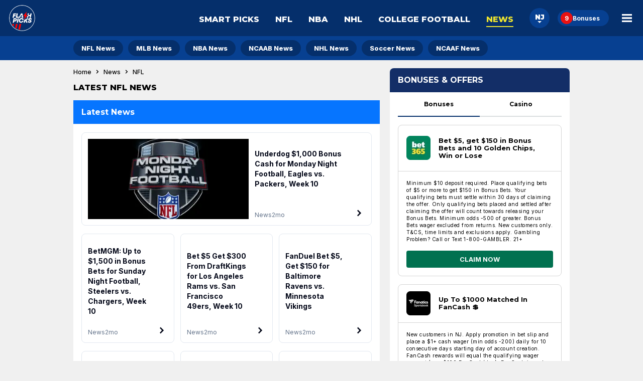

--- FILE ---
content_type: text/html; charset=utf-8
request_url: https://flashpicks.com/news/nfl?page=4
body_size: 22574
content:
<!DOCTYPE html><html lang="en"><head><meta charSet="utf-8" data-next-head=""/><meta name="viewport" content="width=device-width" class="jsx-3335209462" data-next-head=""/><link rel="icon" href="https://cdn.checkd.media/favicons/fp.ico" class="jsx-3335209462" data-next-head=""/><meta name="format-detection" content="telephone=no" class="jsx-3335209462" data-next-head=""/><title data-next-head="">Latest NFL News, Picks &amp; Previews For Today | Page 4 | FlashPicks</title><meta name="title" content="Latest NFL News, Picks &amp; Previews For Today" data-next-head=""/><meta name="description" content="Looking for the latest football news? See our FlashPicks NFL news page to find out about all of the most recent football news that’s currently being talked about." data-next-head=""/><meta name="robots" content="index, follow, max-snippet:-1, max-image-preview:large" data-next-head=""/><link rel="canonical" href="https://flashpicks.com/news/nfl?page=4" data-next-head=""/><link rel="alternate" href="https://flashpicks.com/news/nfl?page=4" hrefLang="x-default" data-next-head=""/><link rel="alternate" href="https://flashpicks.com/news/nfl?page=4" hrefLang="en-US" data-next-head=""/><link rel="prev" href="https://flashpicks.com/news/nfl?page=3" data-next-head=""/><link rel="next" href="https://flashpicks.com/news/nfl?page=5" data-next-head=""/><meta http-equiv="content-language" content="en-US" data-next-head=""/><meta property="og:locale" content="en_US" data-next-head=""/><meta property="og:type" content="website" data-next-head=""/><meta property="og:description" content="Looking for the latest football news? See our FlashPicks NFL news page to find out about all of the most recent football news that’s currently being talked about." data-next-head=""/><meta property="og:title" content="Latest NFL News, Picks &amp; Previews For Today | FlashPicks" data-next-head=""/><meta property="og:url" content="https://flashpicks.com/news/nfl?page=4" data-next-head=""/><meta property="og:image" content="https://cdn.checkd.media/images/n775p20ynz-original.jpg" data-next-head=""/><link rel="preconnect" href="https://connect.facebook.net"/><link rel="preload" href="/_next/static/media/e4af272ccee01ff0-s.p.woff2" as="font" type="font/woff2" crossorigin="anonymous" data-next-font="size-adjust"/><link rel="preload" href="/_next/static/media/904be59b21bd51cb-s.p.woff2" as="font" type="font/woff2" crossorigin="anonymous" data-next-font="size-adjust"/><link rel="preload" href="/_next/static/css/ff2a375f3c8a0132.css" as="style"/><link rel="preload" href="/_next/static/css/ef43e8152fbdbbd3.css" as="style"/><link rel="preload" href="/_next/static/css/89f945d4c117e9cc.css" as="style"/><link rel="preload" href="/_next/static/css/34f0a56713531a05.css" as="style"/><link rel="stylesheet" href="/_next/static/css/ff2a375f3c8a0132.css" data-n-g=""/><link rel="stylesheet" href="/_next/static/css/ef43e8152fbdbbd3.css" data-n-p=""/><link rel="stylesheet" href="/_next/static/css/89f945d4c117e9cc.css"/><link rel="stylesheet" href="/_next/static/css/34f0a56713531a05.css"/><noscript data-n-css=""></noscript><script defer="" noModule="" src="/_next/static/chunks/polyfills-42372ed130431b0a.js"></script><script defer="" src="/_next/static/chunks/5773.e8b2ae336a78a38e.js"></script><script src="/_next/static/chunks/webpack-c8101f503e0a04b7.js" defer=""></script><script src="/_next/static/chunks/framework-ac865c1d89c9bb5a.js" defer=""></script><script src="/_next/static/chunks/main-af9c04d7debd215f.js" defer=""></script><script src="/_next/static/chunks/pages/_app-d58917a707492313.js" defer=""></script><script src="/_next/static/chunks/4549-3b048c083a61f6f0.js" defer=""></script><script src="/_next/static/chunks/2465-87039d68b509ecab.js" defer=""></script><script src="/_next/static/chunks/pages/news/%5Bslug%5D/pages/%5Bpage%5D/%5Blocale%5D-12353a0b15b8f9bd.js" defer=""></script><script src="/_next/static/Tyvs1xV0GlAfJxjJLCGSV/_buildManifest.js" defer=""></script><script src="/_next/static/Tyvs1xV0GlAfJxjJLCGSV/_ssgManifest.js" defer=""></script><style id="__jsx-3335209462">:root{--font-inter:'Inter', 'Inter Fallback';--font-montserrat:'Montserrat', 'Montserrat Fallback'}</style></head><body><noscript><iframe src="https://www.googletagmanager.com/ns.html?id=GTM-WK22FN8"
height="0" width="0" style="display:none;visibility:hidden"></iframe></noscript><script id="theme">
                (function() {
                  const getCookie = (name) => {
                    const value = "; " + document.cookie;
                    const parts = value.split("; " + name + "=");
                    if (parts.length === 2) return parts.pop().split(";").shift();
                  }
                  const themeMap = new Map([
                    ["light", "fp"],
                    ["dark", "fa-dark"],
                  ]);
                  const cookieTheme = themeMap.get(getCookie("colourMode")) || "fp";
                  document.body.setAttribute("data-theme", cookieTheme);
                })();</script><div id="__next"><div class="jsx-3335209462"><div id="portal" class="jsx-3335209462"></div><section class="Betslip_betslip__m_wI2"><header class="Betslip_betslip__header__4qNbO"><h3 class="Betslip_betslip__heading__Kg8iR">Bet Slip</h3><button class="Betslip_betslip__close__S0qZk" type="button">Hide</button><button class="Betslip_betslip__clear__YHXov" type="button">Clear</button></header><main><div class="BetType_betType__container__sxgWN"><h4 class="BetType_betType__9DUhw  BetType_isEmptySelections__D__00">No Bets Added</h4></div></main></section><div class="Header_headerWrapper__FQyg5"><div class="Header_headerBackground__ODBRH"><div class="Header_headerContainer__ONtBd "><div class="Header_headerLogoContainer__6Rosr"><a data-testid="homepage-link" href="/"><img alt="fp logo" loading="lazy" decoding="async" data-nimg="fill" style="position:absolute;height:100%;width:100%;left:0;top:0;right:0;bottom:0;color:transparent" src="https://cdn.checkd.media/menu/fp/homepage.svg"/></a></div><nav class="null" aria-label="Main Nav"><div class="MobileNav_mobileNavContainer__jaVFU"><div class="NavIcons_navIconsContainer__fpwwK"><div data-testid="stateSelector--header" class="undefined undefined"><button class="StateSelector_stateSelectorIcon__W2niB undefined" type="button"><span></span><svg width="8px" height="4px" viewBox="0 0 8 4" version="1.1" xmlns="http://www.w3.org/2000/svg" xmlns:xlink="http://www.w3.org/1999/xlink" aria-hidden="true"><title>Icon/Dropdown</title><g id="Page-1" stroke="none" stroke-width="1" fill="none" fill-rule="evenodd"><g id="FA_desktop_header" transform="translate(-1016.000000, -50.000000)" fill="#1D2A3A"><g id="Nav" transform="translate(244.000000, 27.000000)"><g id="More" transform="translate(719.000000, 12.000000)"><g id="Icon/Dropdown" transform="translate(53.000000, 11.000000)"><polygon id="Triangle" transform="translate(4.000000, 2.000000) scale(1, -1) translate(-4.000000, -2.000000) " points="4 0 8 4 0 4"></polygon></g></g></g></g></g></svg></button></div><a class="NavIcons_navIconLink__H1p_V " aria-label="Bonuses" href="/sportsbooks"><span class="NavIcons_navIconNotification__2Yr5M" data-testid="freeBetCount">0</span><span>Bonuses</span></a></div><button class="MobileNav_mobileNavBtn__G6HXx" aria-label="Main Menu" aria-expanded="false" type="button"><svg xmlns="http://www.w3.org/2000/svg" width="20" height="16" viewBox="0 0 20 16" fill="none" data-testid="menuIcon" aria-hidden="true"><title>Menu Icon</title><path d="M0 16V12.7259H20V16H0ZM0 9.63707V6.36293H20V9.63707H0ZM0 3.27413V0H20V3.27413H0Z" fill="#C1C7C9"></path></svg></button><div class="MobileNav_mobileMenuContainer__Ygw0U" data-testid="mobileMenuContainer"><h2 class="MobileNav_menuHeading__kDRH7">Main Menu</h2><ul class="MenuList_menuUl__96T_h"><li class="MenuList_menuLi__sOiWp"><a class="MenuList_menuLink__YOs7o" href="/smart-picks">Smart Picks</a></li><li class="MenuList_menuLi__sOiWp"><a class="MenuList_menuLink__YOs7o" href="/nfl/picks">NFL</a></li><li class="MenuList_menuLi__sOiWp"><a class="MenuList_menuLink__YOs7o" href="/nba/picks">NBA</a></li><li class="MenuList_menuLi__sOiWp"><a class="MenuList_menuLink__YOs7o" href="/nhl/picks">NHL </a></li><li class="MenuList_menuLi__sOiWp"><a class="MenuList_menuLink__YOs7o" href="/college-football/picks">College Football</a></li><li class="MenuList_menuLi__sOiWp"><a class="MenuList_menuLink__YOs7o" href="/news">Promos &amp; Predictions</a></li><li class="MenuList_menuLi__sOiWp"><a class="MenuList_menuLink__YOs7o" href="/mlb/picks">MLB</a></li><li class="MenuList_menuLi__sOiWp"><a class="MenuList_menuLink__YOs7o" href="/soccer/picks">Soccer</a></li><li class="MenuList_menuLi__sOiWp"><a class="MenuList_menuLink__YOs7o" href="/picks-and-parlays">Picks And Parlays</a></li><li class="MenuList_menuLi__sOiWp"><a class="MenuList_menuLink__YOs7o" href="/same-game-parlays">Same Game Parlays</a></li><li class="MenuList_menuLi__sOiWp"><a class="MenuList_menuLink__YOs7o" href="/sportsbooks">Latest Sportsbook Bonuses<span class="MenuList_offerCount__lIJDd" data-testid="offerCount">0</span></a></li><li class="MenuList_menuLi__sOiWp"><a class="MenuList_menuLink__YOs7o" href="/smartpicks-app">SmartPicks App - Download Now</a></li></ul><div class="MenuList_gambleAware__lLB8q"><div class="FooterLegislation_footerLegislationContainer__GTck2"><div class="FooterLegislation_footerLegalGamblingAge__8bvoj"><svg width="32" height="32" viewBox="0 0 32 32" fill="none" xmlns="http://www.w3.org/2000/svg" data-testid="plus-21-icon"><path fill-rule="evenodd" clip-rule="evenodd" d="M16 30.0002C23.732 30.0002 30 23.7322 30 16.0002C30 8.26826 23.732 2.00024 16 2.00024C8.26801 2.00024 2 8.26826 2 16.0002C2 23.7322 8.26801 30.0002 16 30.0002ZM16 32.0002C24.8366 32.0002 32 24.8368 32 16.0002C32 7.16369 24.8366 0.000244141 16 0.000244141C7.16344 0.000244141 0 7.16369 0 16.0002C0 24.8368 7.16344 32.0002 16 32.0002Z" fill="white"></path><path d="M21.9521 18.6707V12.6366H23.4776V18.6707H21.9521ZM19.6978 16.4164V14.8909H25.7319V16.4164H19.6978Z" fill="white"></path><path d="M17.2699 11.273V20.0002H15.4247V13.0244H15.3736L13.375 14.2772V12.6409L15.5355 11.273H17.2699Z" fill="white"></path><path d="M5.91442 20.0002V18.6707L9.02096 15.7943C9.28516 15.5386 9.50675 15.3085 9.68573 15.1039C9.86755 14.8994 10.0053 14.6991 10.0991 14.5031C10.1928 14.3042 10.2397 14.0897 10.2397 13.8596C10.2397 13.6039 10.1815 13.3838 10.065 13.1991C9.94851 13.0116 9.78942 12.8681 9.58772 12.7687C9.38601 12.6664 9.15732 12.6153 8.90164 12.6153C8.63459 12.6153 8.40164 12.6693 8.20277 12.7772C8.00391 12.8852 7.8505 13.04 7.74255 13.2417C7.63459 13.4434 7.58061 13.6835 7.58061 13.9619H5.82919C5.82919 13.3909 5.95845 12.8951 6.21698 12.4747C6.4755 12.0542 6.83772 11.7289 7.30363 11.4988C7.76953 11.2687 8.30647 11.1537 8.91442 11.1537C9.53942 11.1537 10.0835 11.2645 10.5465 11.486C11.0124 11.7048 11.3746 12.0088 11.6332 12.398C11.8917 12.7872 12.021 13.2332 12.021 13.736C12.021 14.0656 11.9556 14.3909 11.8249 14.7119C11.6971 15.0329 11.4684 15.3895 11.1389 15.7815C10.8093 16.1707 10.3448 16.638 9.74539 17.1835L8.47124 18.4321V18.4917H12.136V20.0002H5.91442Z" fill="white"></path></svg></div><div class="FooterLegislation_logoContainer__QqOhK"><a rel="noopener noreferrer" target="_blank" title="Gambling problem helpline" data-testid="gamblingProblemHelplineLogo" href="https://www.ncpgambling.org/help-treatment/national-helpline-1-800-522-4700"><picture class="Image_picture__fByGQ" data-testid="priority-false"><img alt="Gambling Problem Helpline Logo" loading="lazy" width="225" height="98" decoding="async" data-nimg="1" class=" FooterLegislation_gambleAwareImage__mZGmQ" style="color:transparent" srcSet="/_next/image?url=https%3A%2F%2Fcdn.checkd.media%2Flogos%2Ffp_1800_gambler.png&amp;w=256&amp;q=75 1x, /_next/image?url=https%3A%2F%2Fcdn.checkd.media%2Flogos%2Ffp_1800_gambler.png&amp;w=640&amp;q=75 2x" src="/_next/image?url=https%3A%2F%2Fcdn.checkd.media%2Flogos%2Ffp_1800_gambler.png&amp;w=640&amp;q=75"/></picture></a></div></div></div></div></div></nav></div><ul class="MobileSubNav_navItems__335hU" data-testid="mobileSubNav"><li class="MobileSubNav_navItem__jseDQ "><a class="MobileSubNav_link__y4KTA" href="/smart-picks">Smart Picks</a></li><li class="MobileSubNav_navItem__jseDQ "><a class="MobileSubNav_link__y4KTA" href="/nfl/picks">NFL</a></li><li class="MobileSubNav_navItem__jseDQ "><a class="MobileSubNav_link__y4KTA" href="/nba/picks">NBA</a></li><li class="MobileSubNav_navItem__jseDQ "><a class="MobileSubNav_link__y4KTA" href="/nhl/picks">NHL </a></li></ul></div><div class="SecondaryNav_secondaryNavContainer__UZlNg"><div></div><nav class="SecondaryNav_secondaryNav__uvOFy" aria-labelledby="secondaryNavHeader"><h3 class="SecondaryNav_secondaryNavHeader__dn8uU" id="secondaryNavHeader">Secondary Nav</h3><ul class="SecondaryNav_secondaryNavUl__tGCKX "><div class="ScrollableElement_container__mTXRE "><div class="ScrollableElement_itemsContainer__3qsFg ScrollableElement_enableScrollOnMobile__oIDJ_ "><ul aria-label="Options list" class="ScrollableElement_multiviewFlexContainer__s_blp null
                "><li draggable="false"><a class="SecondaryNav_secondaryNavLink__jEvrH " href="/news/nfl">NFL News</a></li><li draggable="false"><a class="SecondaryNav_secondaryNavLink__jEvrH " href="/news/mlb">MLB News</a></li><li draggable="false"><a class="SecondaryNav_secondaryNavLink__jEvrH " href="/news/nba">NBA News</a></li><li draggable="false"><a class="SecondaryNav_secondaryNavLink__jEvrH " href="/news/college-basketball">NCAAB News</a></li><li draggable="false"><a class="SecondaryNav_secondaryNavLink__jEvrH " href="/news/nhl">NHL News</a></li><li draggable="false"><a class="SecondaryNav_secondaryNavLink__jEvrH " href="/news/soccer">Soccer News</a></li><li draggable="false"><a class="SecondaryNav_secondaryNavLink__jEvrH " href="/news/college-football">NCAAF News</a></li></ul></div><button class="ScrollableElement_angleButton__910YW ScrollableElement_disableAngleButtonOnMobile__e1eYM ScrollableElement_angleButtonRight__01st8" type="button"><svg width="24" height="24" viewBox="0 0 24 24" fill="none" xmlns="http://www.w3.org/2000/svg"><path d="M12.4551 12L8 7.35L9.77246 5.5L16 12L9.77246 18.5L8 16.65L12.4551 12Z" fill="black"></path></svg></button></div></ul></nav><div></div></div></div><div class="Layout_containerGrid__CqOhn"><div></div><div class="Layout_contentContainer__w009J false"><main data-testid="mainContent"><h1 class="Layout_pageTitle__Sk6Rr">Latest NFL News</h1><div class="Card_card__pMaLR undefined"><div class="CardHeader_container__Og07x CardHeader_primary__mjeLM "><h2 class="RelatedContent_heading__SnLLS">Latest  News</h2></div><ul class="RelatedContentList_list__qdQBc RelatedContentList_desktopMedium__t1Qvm RelatedContentList_mobileSmall__sQIFh" data-testid="cardListRelatedContent"><li class="RelatedArticleCard_card__Au0Wk RelatedArticleCard_desktopHeadline__wzC8D RelatedArticleCard_fullSpanDesktop__61OAP" data-testid="card-690fcd143c3e6fb38c3c0325"><a class="RelatedArticleCard_cardLink__2fIlk" data-testid="cardLink" href="/news/nfl/underdog-1000-bonus-cash-for-monday-night-football-eagles-vs-packers-week-10"><div class="RelatedArticleCard_mediaWrapper__tlAQH"><img alt="Underdog $1,000 Bonus Cash for Monday Night Football, Eagles vs. Packers, Week 10" loading="lazy" decoding="async" data-nimg="fill" class="RelatedArticleCard_image__R6_Xq" style="position:absolute;height:100%;width:100%;left:0;top:0;right:0;bottom:0;color:transparent" sizes="(min-width: 1440px) 320px, (min-width: 1024px) 280px, (min-width: 768px) 45vw, 90vw" srcSet="/_next/image?url=https%3A%2F%2Fcdn.checkd.media%2Fimages%2Fs7eevx081h-original.jpg&amp;w=384&amp;q=75 384w, /_next/image?url=https%3A%2F%2Fcdn.checkd.media%2Fimages%2Fs7eevx081h-original.jpg&amp;w=640&amp;q=75 640w, /_next/image?url=https%3A%2F%2Fcdn.checkd.media%2Fimages%2Fs7eevx081h-original.jpg&amp;w=750&amp;q=75 750w, /_next/image?url=https%3A%2F%2Fcdn.checkd.media%2Fimages%2Fs7eevx081h-original.jpg&amp;w=828&amp;q=75 828w, /_next/image?url=https%3A%2F%2Fcdn.checkd.media%2Fimages%2Fs7eevx081h-original.jpg&amp;w=1080&amp;q=75 1080w, /_next/image?url=https%3A%2F%2Fcdn.checkd.media%2Fimages%2Fs7eevx081h-original.jpg&amp;w=1200&amp;q=75 1200w, /_next/image?url=https%3A%2F%2Fcdn.checkd.media%2Fimages%2Fs7eevx081h-original.jpg&amp;w=1920&amp;q=75 1920w, /_next/image?url=https%3A%2F%2Fcdn.checkd.media%2Fimages%2Fs7eevx081h-original.jpg&amp;w=2048&amp;q=75 2048w, /_next/image?url=https%3A%2F%2Fcdn.checkd.media%2Fimages%2Fs7eevx081h-original.jpg&amp;w=3840&amp;q=75 3840w" src="/_next/image?url=https%3A%2F%2Fcdn.checkd.media%2Fimages%2Fs7eevx081h-original.jpg&amp;w=3840&amp;q=75"/></div><span class="RelatedArticleCard_rankBadge__LPNQ0" aria-label="Rank 1">1</span><div class="RelatedArticleCard_metaRow___w4rh"><span class="RelatedArticleCard_category__uXjhY" data-testid="category">News</span><time class="RelatedArticleCard_time__v9grK" dateTime="2025-11-08T23:16:39">2mo</time></div><p class="RelatedArticleCard_title__6zZpg">Underdog $1,000 Bonus Cash for Monday Night Football, Eagles vs. Packers, Week 10</p><span class="RelatedArticleCard_arrowIcon__tamV8" aria-hidden="true"><svg width="24" height="24" viewBox="0 0 24 24" fill="none" xmlns="http://www.w3.org/2000/svg"><path d="M12.4551 12L8 7.35L9.77246 5.5L16 12L9.77246 18.5L8 16.65L12.4551 12Z" fill="black"></path></svg></span></a></li><li class="RelatedArticleCard_card__Au0Wk" data-testid="card-690fb9d6cef4d8b03df2d2a6"><a class="RelatedArticleCard_cardLink__2fIlk" data-testid="cardLink" href="/news/nfl/betmgm-up-to-1500-in-bonus-bets-for-sunday-night-football-steelers-vs-chargers-week-10"><div class="RelatedArticleCard_mediaWrapper__tlAQH"><img alt="BetMGM: Up to $1,500 in Bonus Bets for Sunday Night Football, Steelers vs. Chargers, Week 10" loading="lazy" decoding="async" data-nimg="fill" class="RelatedArticleCard_image__R6_Xq" style="position:absolute;height:100%;width:100%;left:0;top:0;right:0;bottom:0;color:transparent" sizes="(min-width: 1440px) 320px, (min-width: 1024px) 280px, (min-width: 768px) 45vw, 90vw" srcSet="/_next/image?url=https%3A%2F%2Fcdn.checkd.media%2Fimages%2Fz7k3ay04ft-original.jpg&amp;w=384&amp;q=75 384w, /_next/image?url=https%3A%2F%2Fcdn.checkd.media%2Fimages%2Fz7k3ay04ft-original.jpg&amp;w=640&amp;q=75 640w, /_next/image?url=https%3A%2F%2Fcdn.checkd.media%2Fimages%2Fz7k3ay04ft-original.jpg&amp;w=750&amp;q=75 750w, /_next/image?url=https%3A%2F%2Fcdn.checkd.media%2Fimages%2Fz7k3ay04ft-original.jpg&amp;w=828&amp;q=75 828w, /_next/image?url=https%3A%2F%2Fcdn.checkd.media%2Fimages%2Fz7k3ay04ft-original.jpg&amp;w=1080&amp;q=75 1080w, /_next/image?url=https%3A%2F%2Fcdn.checkd.media%2Fimages%2Fz7k3ay04ft-original.jpg&amp;w=1200&amp;q=75 1200w, /_next/image?url=https%3A%2F%2Fcdn.checkd.media%2Fimages%2Fz7k3ay04ft-original.jpg&amp;w=1920&amp;q=75 1920w, /_next/image?url=https%3A%2F%2Fcdn.checkd.media%2Fimages%2Fz7k3ay04ft-original.jpg&amp;w=2048&amp;q=75 2048w, /_next/image?url=https%3A%2F%2Fcdn.checkd.media%2Fimages%2Fz7k3ay04ft-original.jpg&amp;w=3840&amp;q=75 3840w" src="/_next/image?url=https%3A%2F%2Fcdn.checkd.media%2Fimages%2Fz7k3ay04ft-original.jpg&amp;w=3840&amp;q=75"/></div><span class="RelatedArticleCard_rankBadge__LPNQ0" aria-label="Rank 2">2</span><div class="RelatedArticleCard_metaRow___w4rh"><span class="RelatedArticleCard_category__uXjhY" data-testid="category">News</span><time class="RelatedArticleCard_time__v9grK" dateTime="2025-11-08T21:55:01">2mo</time></div><p class="RelatedArticleCard_title__6zZpg">BetMGM: Up to $1,500 in Bonus Bets for Sunday Night Football, Steelers vs. Chargers, Week 10</p><span class="RelatedArticleCard_arrowIcon__tamV8" aria-hidden="true"><svg width="24" height="24" viewBox="0 0 24 24" fill="none" xmlns="http://www.w3.org/2000/svg"><path d="M12.4551 12L8 7.35L9.77246 5.5L16 12L9.77246 18.5L8 16.65L12.4551 12Z" fill="black"></path></svg></span></a></li><li class="RelatedArticleCard_card__Au0Wk" data-testid="card-690fa85c14ae0c01213016e3"><a class="RelatedArticleCard_cardLink__2fIlk" data-testid="cardLink" href="/news/nfl/bet-5-get-300-from-draftkings-for-los-angeles-rams-vs-san-francisco-49ers-week-10"><div class="RelatedArticleCard_mediaWrapper__tlAQH"><img alt="Bet $5 Get $300 From DraftKings for Los Angeles Rams vs. San Francisco 49ers, Week 10" loading="lazy" decoding="async" data-nimg="fill" class="RelatedArticleCard_image__R6_Xq" style="position:absolute;height:100%;width:100%;left:0;top:0;right:0;bottom:0;color:transparent" sizes="(min-width: 1440px) 320px, (min-width: 1024px) 280px, (min-width: 768px) 45vw, 90vw" srcSet="/_next/image?url=https%3A%2F%2Fcdn.checkd.media%2Fimages%2Fpx4vs30edt-original.jpg&amp;w=384&amp;q=75 384w, /_next/image?url=https%3A%2F%2Fcdn.checkd.media%2Fimages%2Fpx4vs30edt-original.jpg&amp;w=640&amp;q=75 640w, /_next/image?url=https%3A%2F%2Fcdn.checkd.media%2Fimages%2Fpx4vs30edt-original.jpg&amp;w=750&amp;q=75 750w, /_next/image?url=https%3A%2F%2Fcdn.checkd.media%2Fimages%2Fpx4vs30edt-original.jpg&amp;w=828&amp;q=75 828w, /_next/image?url=https%3A%2F%2Fcdn.checkd.media%2Fimages%2Fpx4vs30edt-original.jpg&amp;w=1080&amp;q=75 1080w, /_next/image?url=https%3A%2F%2Fcdn.checkd.media%2Fimages%2Fpx4vs30edt-original.jpg&amp;w=1200&amp;q=75 1200w, /_next/image?url=https%3A%2F%2Fcdn.checkd.media%2Fimages%2Fpx4vs30edt-original.jpg&amp;w=1920&amp;q=75 1920w, /_next/image?url=https%3A%2F%2Fcdn.checkd.media%2Fimages%2Fpx4vs30edt-original.jpg&amp;w=2048&amp;q=75 2048w, /_next/image?url=https%3A%2F%2Fcdn.checkd.media%2Fimages%2Fpx4vs30edt-original.jpg&amp;w=3840&amp;q=75 3840w" src="/_next/image?url=https%3A%2F%2Fcdn.checkd.media%2Fimages%2Fpx4vs30edt-original.jpg&amp;w=3840&amp;q=75"/></div><span class="RelatedArticleCard_rankBadge__LPNQ0" aria-label="Rank 3">3</span><div class="RelatedArticleCard_metaRow___w4rh"><span class="RelatedArticleCard_category__uXjhY" data-testid="category">News</span><time class="RelatedArticleCard_time__v9grK" dateTime="2025-11-08T20:47:10">2mo</time></div><p class="RelatedArticleCard_title__6zZpg">Bet $5 Get $300 From DraftKings for Los Angeles Rams vs. San Francisco 49ers, Week 10</p><span class="RelatedArticleCard_arrowIcon__tamV8" aria-hidden="true"><svg width="24" height="24" viewBox="0 0 24 24" fill="none" xmlns="http://www.w3.org/2000/svg"><path d="M12.4551 12L8 7.35L9.77246 5.5L16 12L9.77246 18.5L8 16.65L12.4551 12Z" fill="black"></path></svg></span></a></li><li class="RelatedArticleCard_card__Au0Wk" data-testid="card-690f8401d6edb24fd2dc5135"><a class="RelatedArticleCard_cardLink__2fIlk" data-testid="cardLink" href="/news/nfl/fanduel-bet-5-get-150-for-baltimore-ravens-vs-minnesota-vikings"><div class="RelatedArticleCard_mediaWrapper__tlAQH"><img alt="FanDuel Bet $5, Get $150 for Baltimore Ravens vs. Minnesota Vikings" loading="lazy" decoding="async" data-nimg="fill" class="RelatedArticleCard_image__R6_Xq" style="position:absolute;height:100%;width:100%;left:0;top:0;right:0;bottom:0;color:transparent" sizes="(min-width: 1440px) 320px, (min-width: 1024px) 280px, (min-width: 768px) 45vw, 90vw" srcSet="/_next/image?url=https%3A%2F%2Fcdn.checkd.media%2Fimages%2F9ycjg70klk-original.jpg&amp;w=384&amp;q=75 384w, /_next/image?url=https%3A%2F%2Fcdn.checkd.media%2Fimages%2F9ycjg70klk-original.jpg&amp;w=640&amp;q=75 640w, /_next/image?url=https%3A%2F%2Fcdn.checkd.media%2Fimages%2F9ycjg70klk-original.jpg&amp;w=750&amp;q=75 750w, /_next/image?url=https%3A%2F%2Fcdn.checkd.media%2Fimages%2F9ycjg70klk-original.jpg&amp;w=828&amp;q=75 828w, /_next/image?url=https%3A%2F%2Fcdn.checkd.media%2Fimages%2F9ycjg70klk-original.jpg&amp;w=1080&amp;q=75 1080w, /_next/image?url=https%3A%2F%2Fcdn.checkd.media%2Fimages%2F9ycjg70klk-original.jpg&amp;w=1200&amp;q=75 1200w, /_next/image?url=https%3A%2F%2Fcdn.checkd.media%2Fimages%2F9ycjg70klk-original.jpg&amp;w=1920&amp;q=75 1920w, /_next/image?url=https%3A%2F%2Fcdn.checkd.media%2Fimages%2F9ycjg70klk-original.jpg&amp;w=2048&amp;q=75 2048w, /_next/image?url=https%3A%2F%2Fcdn.checkd.media%2Fimages%2F9ycjg70klk-original.jpg&amp;w=3840&amp;q=75 3840w" src="/_next/image?url=https%3A%2F%2Fcdn.checkd.media%2Fimages%2F9ycjg70klk-original.jpg&amp;w=3840&amp;q=75"/></div><span class="RelatedArticleCard_rankBadge__LPNQ0" aria-label="Rank 4">4</span><div class="RelatedArticleCard_metaRow___w4rh"><span class="RelatedArticleCard_category__uXjhY" data-testid="category">News</span><time class="RelatedArticleCard_time__v9grK" dateTime="2025-11-08T19:27:27">2mo</time></div><p class="RelatedArticleCard_title__6zZpg">FanDuel Bet $5, Get $150 for Baltimore Ravens vs. Minnesota Vikings</p><span class="RelatedArticleCard_arrowIcon__tamV8" aria-hidden="true"><svg width="24" height="24" viewBox="0 0 24 24" fill="none" xmlns="http://www.w3.org/2000/svg"><path d="M12.4551 12L8 7.35L9.77246 5.5L16 12L9.77246 18.5L8 16.65L12.4551 12Z" fill="black"></path></svg></span></a></li><li class="RelatedArticleCard_card__Au0Wk" data-testid="card-690f694e71cd0ae5c1ef9f32"><a class="RelatedArticleCard_cardLink__2fIlk" data-testid="cardLink" href="/news/nfl/bet-1-at-caesars-double-your-winnings-on-your-next-20-wagers-ahead-of-patriots-vs-buccaneers"><div class="RelatedArticleCard_mediaWrapper__tlAQH"><img alt="Bet $1 at Caesars, Double Your Winnings on Your Next 20 Wagers Ahead of Patriots vs. Buccaneers" loading="lazy" decoding="async" data-nimg="fill" class="RelatedArticleCard_image__R6_Xq" style="position:absolute;height:100%;width:100%;left:0;top:0;right:0;bottom:0;color:transparent" sizes="(min-width: 1440px) 320px, (min-width: 1024px) 280px, (min-width: 768px) 45vw, 90vw" srcSet="/_next/image?url=https%3A%2F%2Fcdn.checkd.media%2Fimages%2Fa22bqp0gye-original.jpg&amp;w=384&amp;q=75 384w, /_next/image?url=https%3A%2F%2Fcdn.checkd.media%2Fimages%2Fa22bqp0gye-original.jpg&amp;w=640&amp;q=75 640w, /_next/image?url=https%3A%2F%2Fcdn.checkd.media%2Fimages%2Fa22bqp0gye-original.jpg&amp;w=750&amp;q=75 750w, /_next/image?url=https%3A%2F%2Fcdn.checkd.media%2Fimages%2Fa22bqp0gye-original.jpg&amp;w=828&amp;q=75 828w, /_next/image?url=https%3A%2F%2Fcdn.checkd.media%2Fimages%2Fa22bqp0gye-original.jpg&amp;w=1080&amp;q=75 1080w, /_next/image?url=https%3A%2F%2Fcdn.checkd.media%2Fimages%2Fa22bqp0gye-original.jpg&amp;w=1200&amp;q=75 1200w, /_next/image?url=https%3A%2F%2Fcdn.checkd.media%2Fimages%2Fa22bqp0gye-original.jpg&amp;w=1920&amp;q=75 1920w, /_next/image?url=https%3A%2F%2Fcdn.checkd.media%2Fimages%2Fa22bqp0gye-original.jpg&amp;w=2048&amp;q=75 2048w, /_next/image?url=https%3A%2F%2Fcdn.checkd.media%2Fimages%2Fa22bqp0gye-original.jpg&amp;w=3840&amp;q=75 3840w" src="/_next/image?url=https%3A%2F%2Fcdn.checkd.media%2Fimages%2Fa22bqp0gye-original.jpg&amp;w=3840&amp;q=75"/></div><span class="RelatedArticleCard_rankBadge__LPNQ0" aria-label="Rank 5">5</span><div class="RelatedArticleCard_metaRow___w4rh"><span class="RelatedArticleCard_category__uXjhY" data-testid="category">News</span><time class="RelatedArticleCard_time__v9grK" dateTime="2025-11-08T16:47:07">2mo</time></div><p class="RelatedArticleCard_title__6zZpg">Bet $1 at Caesars, Double Your Winnings on Your Next 20 Wagers Ahead of Patriots vs. Buccaneers</p><span class="RelatedArticleCard_arrowIcon__tamV8" aria-hidden="true"><svg width="24" height="24" viewBox="0 0 24 24" fill="none" xmlns="http://www.w3.org/2000/svg"><path d="M12.4551 12L8 7.35L9.77246 5.5L16 12L9.77246 18.5L8 16.65L12.4551 12Z" fill="black"></path></svg></span></a></li><li class="RelatedArticleCard_card__Au0Wk" data-testid="card-690f56b2fc220f26e0c1a226"><a class="RelatedArticleCard_cardLink__2fIlk" data-testid="cardLink" href="/news/nfl/bet-and-get-up-to-2000-in-fancash-from-fanatics-ahead-of-falcons-vs-colts-berlin"><div class="RelatedArticleCard_mediaWrapper__tlAQH"><img alt="Bet and Get Up To $2000 in FanCash From Fanatics Ahead of Falcons vs. Colts (Berlin)" loading="lazy" decoding="async" data-nimg="fill" class="RelatedArticleCard_image__R6_Xq" style="position:absolute;height:100%;width:100%;left:0;top:0;right:0;bottom:0;color:transparent" sizes="(min-width: 1440px) 320px, (min-width: 1024px) 280px, (min-width: 768px) 45vw, 90vw" srcSet="/_next/image?url=https%3A%2F%2Fcdn.checkd.media%2Fimages%2F2v7us900cq-original.jpg&amp;w=384&amp;q=75 384w, /_next/image?url=https%3A%2F%2Fcdn.checkd.media%2Fimages%2F2v7us900cq-original.jpg&amp;w=640&amp;q=75 640w, /_next/image?url=https%3A%2F%2Fcdn.checkd.media%2Fimages%2F2v7us900cq-original.jpg&amp;w=750&amp;q=75 750w, /_next/image?url=https%3A%2F%2Fcdn.checkd.media%2Fimages%2F2v7us900cq-original.jpg&amp;w=828&amp;q=75 828w, /_next/image?url=https%3A%2F%2Fcdn.checkd.media%2Fimages%2F2v7us900cq-original.jpg&amp;w=1080&amp;q=75 1080w, /_next/image?url=https%3A%2F%2Fcdn.checkd.media%2Fimages%2F2v7us900cq-original.jpg&amp;w=1200&amp;q=75 1200w, /_next/image?url=https%3A%2F%2Fcdn.checkd.media%2Fimages%2F2v7us900cq-original.jpg&amp;w=1920&amp;q=75 1920w, /_next/image?url=https%3A%2F%2Fcdn.checkd.media%2Fimages%2F2v7us900cq-original.jpg&amp;w=2048&amp;q=75 2048w, /_next/image?url=https%3A%2F%2Fcdn.checkd.media%2Fimages%2F2v7us900cq-original.jpg&amp;w=3840&amp;q=75 3840w" src="/_next/image?url=https%3A%2F%2Fcdn.checkd.media%2Fimages%2F2v7us900cq-original.jpg&amp;w=3840&amp;q=75"/></div><span class="RelatedArticleCard_rankBadge__LPNQ0" aria-label="Rank 6">6</span><div class="RelatedArticleCard_metaRow___w4rh"><span class="RelatedArticleCard_category__uXjhY" data-testid="category">News</span><time class="RelatedArticleCard_time__v9grK" dateTime="2025-11-08T15:24:19">2mo</time></div><p class="RelatedArticleCard_title__6zZpg">Bet and Get Up To $2000 in FanCash From Fanatics Ahead of Falcons vs. Colts (Berlin)</p><span class="RelatedArticleCard_arrowIcon__tamV8" aria-hidden="true"><svg width="24" height="24" viewBox="0 0 24 24" fill="none" xmlns="http://www.w3.org/2000/svg"><path d="M12.4551 12L8 7.35L9.77246 5.5L16 12L9.77246 18.5L8 16.65L12.4551 12Z" fill="black"></path></svg></span></a></li><li class="RelatedArticleCard_card__Au0Wk" data-testid="card-690b753536625866be8a1496"><a class="RelatedArticleCard_cardLink__2fIlk" data-testid="cardLink" href="/news/nfl/caesars-bet-1-double-your-winnings-on-your-next-20-wagers-ahead-of-tnf-raiders-vs-broncos"><div class="RelatedArticleCard_mediaWrapper__tlAQH"><img alt="Caesars Bet $1, Double Your Winnings on Your Next 20 Wagers Ahead of TNF, Raiders vs. Broncos" loading="lazy" decoding="async" data-nimg="fill" class="RelatedArticleCard_image__R6_Xq" style="position:absolute;height:100%;width:100%;left:0;top:0;right:0;bottom:0;color:transparent" sizes="(min-width: 1440px) 320px, (min-width: 1024px) 280px, (min-width: 768px) 45vw, 90vw" srcSet="/_next/image?url=https%3A%2F%2Fcdn.checkd.media%2Fimages%2Fa22bqp0gye-original.jpg&amp;w=384&amp;q=75 384w, /_next/image?url=https%3A%2F%2Fcdn.checkd.media%2Fimages%2Fa22bqp0gye-original.jpg&amp;w=640&amp;q=75 640w, /_next/image?url=https%3A%2F%2Fcdn.checkd.media%2Fimages%2Fa22bqp0gye-original.jpg&amp;w=750&amp;q=75 750w, /_next/image?url=https%3A%2F%2Fcdn.checkd.media%2Fimages%2Fa22bqp0gye-original.jpg&amp;w=828&amp;q=75 828w, /_next/image?url=https%3A%2F%2Fcdn.checkd.media%2Fimages%2Fa22bqp0gye-original.jpg&amp;w=1080&amp;q=75 1080w, /_next/image?url=https%3A%2F%2Fcdn.checkd.media%2Fimages%2Fa22bqp0gye-original.jpg&amp;w=1200&amp;q=75 1200w, /_next/image?url=https%3A%2F%2Fcdn.checkd.media%2Fimages%2Fa22bqp0gye-original.jpg&amp;w=1920&amp;q=75 1920w, /_next/image?url=https%3A%2F%2Fcdn.checkd.media%2Fimages%2Fa22bqp0gye-original.jpg&amp;w=2048&amp;q=75 2048w, /_next/image?url=https%3A%2F%2Fcdn.checkd.media%2Fimages%2Fa22bqp0gye-original.jpg&amp;w=3840&amp;q=75 3840w" src="/_next/image?url=https%3A%2F%2Fcdn.checkd.media%2Fimages%2Fa22bqp0gye-original.jpg&amp;w=3840&amp;q=75"/></div><span class="RelatedArticleCard_rankBadge__LPNQ0" aria-label="Rank 7">7</span><div class="RelatedArticleCard_metaRow___w4rh"><span class="RelatedArticleCard_category__uXjhY" data-testid="category">News</span><time class="RelatedArticleCard_time__v9grK" dateTime="2025-11-05T16:18:11">2mo</time></div><p class="RelatedArticleCard_title__6zZpg">Caesars Bet $1, Double Your Winnings on Your Next 20 Wagers Ahead of TNF, Raiders vs. Broncos</p><span class="RelatedArticleCard_arrowIcon__tamV8" aria-hidden="true"><svg width="24" height="24" viewBox="0 0 24 24" fill="none" xmlns="http://www.w3.org/2000/svg"><path d="M12.4551 12L8 7.35L9.77246 5.5L16 12L9.77246 18.5L8 16.65L12.4551 12Z" fill="black"></path></svg></span></a></li><li class="RelatedArticleCard_card__Au0Wk" data-testid="card-6907793303cdebc97686eaaf"><a class="RelatedArticleCard_cardLink__2fIlk" data-testid="cardLink" href="/news/nfl/underdog-1000-bonus-cash-for-mnf-week-9arizona-cardinals-vs-dallas-cowboys"><div class="RelatedArticleCard_mediaWrapper__tlAQH"><img alt="Underdog $1,000 Bonus Cash for MNF Week 9,Arizona Cardinals vs. Dallas Cowboys" loading="lazy" decoding="async" data-nimg="fill" class="RelatedArticleCard_image__R6_Xq" style="position:absolute;height:100%;width:100%;left:0;top:0;right:0;bottom:0;color:transparent" sizes="(min-width: 1440px) 320px, (min-width: 1024px) 280px, (min-width: 768px) 45vw, 90vw" srcSet="/_next/image?url=https%3A%2F%2Fcdn.checkd.media%2Fimages%2Flpbydb0usd-original.jpg&amp;w=384&amp;q=75 384w, /_next/image?url=https%3A%2F%2Fcdn.checkd.media%2Fimages%2Flpbydb0usd-original.jpg&amp;w=640&amp;q=75 640w, /_next/image?url=https%3A%2F%2Fcdn.checkd.media%2Fimages%2Flpbydb0usd-original.jpg&amp;w=750&amp;q=75 750w, /_next/image?url=https%3A%2F%2Fcdn.checkd.media%2Fimages%2Flpbydb0usd-original.jpg&amp;w=828&amp;q=75 828w, /_next/image?url=https%3A%2F%2Fcdn.checkd.media%2Fimages%2Flpbydb0usd-original.jpg&amp;w=1080&amp;q=75 1080w, /_next/image?url=https%3A%2F%2Fcdn.checkd.media%2Fimages%2Flpbydb0usd-original.jpg&amp;w=1200&amp;q=75 1200w, /_next/image?url=https%3A%2F%2Fcdn.checkd.media%2Fimages%2Flpbydb0usd-original.jpg&amp;w=1920&amp;q=75 1920w, /_next/image?url=https%3A%2F%2Fcdn.checkd.media%2Fimages%2Flpbydb0usd-original.jpg&amp;w=2048&amp;q=75 2048w, /_next/image?url=https%3A%2F%2Fcdn.checkd.media%2Fimages%2Flpbydb0usd-original.jpg&amp;w=3840&amp;q=75 3840w" src="/_next/image?url=https%3A%2F%2Fcdn.checkd.media%2Fimages%2Flpbydb0usd-original.jpg&amp;w=3840&amp;q=75"/></div><span class="RelatedArticleCard_rankBadge__LPNQ0" aria-label="Rank 8">8</span><div class="RelatedArticleCard_metaRow___w4rh"><span class="RelatedArticleCard_category__uXjhY" data-testid="category">News</span><time class="RelatedArticleCard_time__v9grK" dateTime="2025-11-02T15:39:24">2mo</time></div><p class="RelatedArticleCard_title__6zZpg">Underdog $1,000 Bonus Cash for MNF Week 9,Arizona Cardinals vs. Dallas Cowboys</p><span class="RelatedArticleCard_arrowIcon__tamV8" aria-hidden="true"><svg width="24" height="24" viewBox="0 0 24 24" fill="none" xmlns="http://www.w3.org/2000/svg"><path d="M12.4551 12L8 7.35L9.77246 5.5L16 12L9.77246 18.5L8 16.65L12.4551 12Z" fill="black"></path></svg></span></a></li><li class="RelatedArticleCard_card__Au0Wk" data-testid="card-69065b7a083ace3d1dcf9573"><a class="RelatedArticleCard_cardLink__2fIlk" data-testid="cardLink" href="/news/nfl/betmgm-1500-in-bonus-bets-for-denver-broncos-vs-houston-texans-week-9"><div class="RelatedArticleCard_mediaWrapper__tlAQH"><img alt="BetMGM $1,500 in Bonus Bets for Denver Broncos vs. Houston Texans, Week 9" loading="lazy" decoding="async" data-nimg="fill" class="RelatedArticleCard_image__R6_Xq" style="position:absolute;height:100%;width:100%;left:0;top:0;right:0;bottom:0;color:transparent" sizes="(min-width: 1440px) 320px, (min-width: 1024px) 280px, (min-width: 768px) 45vw, 90vw" srcSet="/_next/image?url=https%3A%2F%2Fcdn.checkd.media%2Fimages%2F9ycjg70klk-original.jpg&amp;w=384&amp;q=75 384w, /_next/image?url=https%3A%2F%2Fcdn.checkd.media%2Fimages%2F9ycjg70klk-original.jpg&amp;w=640&amp;q=75 640w, /_next/image?url=https%3A%2F%2Fcdn.checkd.media%2Fimages%2F9ycjg70klk-original.jpg&amp;w=750&amp;q=75 750w, /_next/image?url=https%3A%2F%2Fcdn.checkd.media%2Fimages%2F9ycjg70klk-original.jpg&amp;w=828&amp;q=75 828w, /_next/image?url=https%3A%2F%2Fcdn.checkd.media%2Fimages%2F9ycjg70klk-original.jpg&amp;w=1080&amp;q=75 1080w, /_next/image?url=https%3A%2F%2Fcdn.checkd.media%2Fimages%2F9ycjg70klk-original.jpg&amp;w=1200&amp;q=75 1200w, /_next/image?url=https%3A%2F%2Fcdn.checkd.media%2Fimages%2F9ycjg70klk-original.jpg&amp;w=1920&amp;q=75 1920w, /_next/image?url=https%3A%2F%2Fcdn.checkd.media%2Fimages%2F9ycjg70klk-original.jpg&amp;w=2048&amp;q=75 2048w, /_next/image?url=https%3A%2F%2Fcdn.checkd.media%2Fimages%2F9ycjg70klk-original.jpg&amp;w=3840&amp;q=75 3840w" src="/_next/image?url=https%3A%2F%2Fcdn.checkd.media%2Fimages%2F9ycjg70klk-original.jpg&amp;w=3840&amp;q=75"/></div><span class="RelatedArticleCard_rankBadge__LPNQ0" aria-label="Rank 9">9</span><div class="RelatedArticleCard_metaRow___w4rh"><span class="RelatedArticleCard_category__uXjhY" data-testid="category">News</span><time class="RelatedArticleCard_time__v9grK" dateTime="2025-11-01T19:20:02">2mo</time></div><p class="RelatedArticleCard_title__6zZpg">BetMGM $1,500 in Bonus Bets for Denver Broncos vs. Houston Texans, Week 9</p><span class="RelatedArticleCard_arrowIcon__tamV8" aria-hidden="true"><svg width="24" height="24" viewBox="0 0 24 24" fill="none" xmlns="http://www.w3.org/2000/svg"><path d="M12.4551 12L8 7.35L9.77246 5.5L16 12L9.77246 18.5L8 16.65L12.4551 12Z" fill="black"></path></svg></span></a></li></ul></div><div class="Pagination_paginationContainer__RryT9" data-testid="pagination"><a class="Pagination_link__NnfK_" aria-label="Go to first page" href="/news/nfl">«</a><a class="Pagination_link__NnfK_" rel="nofollow" aria-label="Go to previous page" href="/news/nfl?page=3">⟨</a><a class="Pagination_link__NnfK_" aria-pressed="false" aria-label="Go to page 1" data-testid="pageSelectorByNumber" href="/news/nfl">1</a><a class="Pagination_link__NnfK_" aria-pressed="false" aria-label="Go to page 2" data-testid="pageSelectorByNumber" href="/news/nfl?page=2">2</a><a class="Pagination_link__NnfK_" aria-pressed="false" aria-label="Go to page 3" data-testid="pageSelectorByNumber" href="/news/nfl?page=3">3</a><a class="Pagination_link__NnfK_ Pagination_link--active__SRyZa" aria-pressed="true" aria-label="Go to page 4" data-testid="pageSelectorByNumber" href="/news/nfl?page=4">4</a><a class="Pagination_link__NnfK_" aria-pressed="false" aria-label="Go to page 5" data-testid="pageSelectorByNumber" href="/news/nfl?page=5">5</a><a class="Pagination_link__NnfK_" aria-pressed="false" aria-label="Go to page 6" data-testid="pageSelectorByNumber" href="/news/nfl?page=6">6</a><a class="Pagination_link__NnfK_" aria-pressed="false" aria-label="Go to page 7" data-testid="pageSelectorByNumber" href="/news/nfl?page=7">7</a><a class="Pagination_link__NnfK_" aria-pressed="false" aria-label="Go to page 8" data-testid="pageSelectorByNumber" href="/news/nfl?page=8">8</a><a class="Pagination_link__NnfK_" aria-pressed="false" aria-label="Go to page 9" data-testid="pageSelectorByNumber" href="/news/nfl?page=9">9</a><a class="Pagination_link__NnfK_" rel="nofollow" aria-label="Go to next page" href="/news/nfl?page=5">⟩</a><a class="Pagination_link__NnfK_" aria-label="Go to last page" href="/news/nfl?page=21">»</a></div></main><aside><div class="OfferSidebar_offerSidebarContainer__0AewG" data-testid="sidebar"><h2 class="OfferSidebar_offerSidebarHeader__acV4s">Bonuses &amp; offers</h2><div class="OfferSidebar_offerSidebarBodyContainer__7wr2l"><ul class="OfferSidebar_offerCategoryUl__o1oUN"><li class="OfferSidebar_offerCategoryLink--active__q2lh_" data-testid="offerCategoryLink"><button class="OfferSidebar_offerCategoryButton__MuUG3" type="button">Bonuses</button></li><li class="OfferSidebar_offerCategoryLink__OlOj_" data-testid="offerCategoryLink"><button class="OfferSidebar_offerCategoryButton__MuUG3" type="button">Casino</button></li></ul><div class="OfferCard_offerCardContainer__7qo23" data-testid="offer-61fc264e0a46ca00174f2ef9"><div class="OfferCard_offerHeader__Io6u1 OfferCard_offerHeader--sidebar__2IBa4" data-testid="offerHeader-61fc264e0a46ca00174f2ef9"><img alt="bet365 Logo" loading="lazy" width="48" height="48" decoding="async" data-nimg="1" style="color:transparent" srcSet="/_next/image?url=https%3A%2F%2Fcdn.checkd-dev.com%2Fbettinghub%2Fbookies%2Fweb%2Fbet365.png&amp;w=48&amp;q=75 1x, /_next/image?url=https%3A%2F%2Fcdn.checkd-dev.com%2Fbettinghub%2Fbookies%2Fweb%2Fbet365.png&amp;w=96&amp;q=75 2x" src="/_next/image?url=https%3A%2F%2Fcdn.checkd-dev.com%2Fbettinghub%2Fbookies%2Fweb%2Fbet365.png&amp;w=96&amp;q=75"/><h2 class="OfferCard_offerHeading__p35ft">Bet $5, get $150 in Bonus Bets and 10 Golden Chips, Win or Lose</h2></div><div class="OfferCard_offerBody__v_Dms OfferCard_offerBody--sidebar__zCFqB" data-testid="offer-card-61fc264e0a46ca00174f2ef9__body"><p class="OfferCard_offerTerms__l5TTx OfferCard_offerTerms--sidebar__XDFdD">Minimum $10 deposit required. Place qualifying bets of $5 or more to get $150 in Bonus Bets. Your qualifying bets must settle within 30 days of claiming the offer. Only qualifying bets placed and settled after claiming the offer will count towards releasing your Bonus Bets. Minimum odds -500 of greater. Bonus Bets wager excluded from returns. New customers only. T&amp;CS, time limits and exclusions apply. Gambling Problem? Call or Text 1-800-GAMBLER. 21+</p><a class="OfferCard_offerButton__FMOLf" href="https://www.bet365.com/hub/aff/app-hero-banner-1?affiliate=365_03723342" style="color:rgba(255,255,255);background-color:rgba(1,113,80)" target="_blank">CLAIM NOW</a></div></div><div class="OfferCard_offerCardContainer__7qo23" data-testid="offer-65be52b5ac51cd001854c20d"><div class="OfferCard_offerHeader__Io6u1 OfferCard_offerHeader--sidebar__2IBa4" data-testid="offerHeader-65be52b5ac51cd001854c20d"><img alt="FanaticsBet Logo" loading="lazy" width="48" height="48" decoding="async" data-nimg="1" style="color:transparent" srcSet="/_next/image?url=https%3A%2F%2Fcdn.checkd-dev.com%2Fbettinghub%2Fbookies%2Fweb%2Ffanaticsbet.png&amp;w=48&amp;q=75 1x, /_next/image?url=https%3A%2F%2Fcdn.checkd-dev.com%2Fbettinghub%2Fbookies%2Fweb%2Ffanaticsbet.png&amp;w=96&amp;q=75 2x" src="/_next/image?url=https%3A%2F%2Fcdn.checkd-dev.com%2Fbettinghub%2Fbookies%2Fweb%2Ffanaticsbet.png&amp;w=96&amp;q=75"/><h2 class="OfferCard_offerHeading__p35ft">Up To $1000 Matched In FanCash 💲</h2></div><div class="OfferCard_offerBody__v_Dms OfferCard_offerBody--sidebar__zCFqB" data-testid="offer-card-65be52b5ac51cd001854c20d__body"><p class="OfferCard_offerTerms__l5TTx OfferCard_offerTerms--sidebar__XDFdD">New customers in NJ. Apply promotion in bet slip and place a $1+ cash wager (min odds -200) daily for 10 consecutive days starting day of account creation. FanCash rewards will equal the qualifying wager amount (max $100 FanCash/day). FanCash issued under this promotion expires at 11:59 p.m. ET 7 days from issuance. Terms, incl. FanCash terms, apply—see Fanatics Sportsbook app. 21+ and present in NJ. Gambling Problem? Call 1-800-GAMBLER.</p><a class="OfferCard_offerButton__FMOLf" href="https://track.fanaticsbettingpartners.com/track/2bf8277e-6e8a-4425-8ce1-e8308d18d042?type=social&amp;s1=CheckdSite5.1&amp;s2=Sportsbook" style="color:rgba(255,255,255);background-color:rgba(0,0,0)" target="_blank">CLAIM NOW</a></div></div><div class="OfferCard_offerCardContainer__7qo23" data-testid="offer-6201459e0a46ca00174f2f8c"><div class="OfferCard_offerHeader__Io6u1 OfferCard_offerHeader--sidebar__2IBa4" data-testid="offerHeader-6201459e0a46ca00174f2f8c"><img alt="FanDuel Logo" loading="lazy" width="48" height="48" decoding="async" data-nimg="1" style="color:transparent" srcSet="/_next/image?url=https%3A%2F%2Fcdn.checkd-dev.com%2Fbettinghub%2Fbookies%2Fweb%2Ffanduel.png&amp;w=48&amp;q=75 1x, /_next/image?url=https%3A%2F%2Fcdn.checkd-dev.com%2Fbettinghub%2Fbookies%2Fweb%2Ffanduel.png&amp;w=96&amp;q=75 2x" src="/_next/image?url=https%3A%2F%2Fcdn.checkd-dev.com%2Fbettinghub%2Fbookies%2Fweb%2Ffanduel.png&amp;w=96&amp;q=75"/><h2 class="OfferCard_offerHeading__p35ft">Bet $5, Get $150 in Bonus Bets If Your Bet Wins 💰</h2></div><div class="OfferCard_offerBody__v_Dms OfferCard_offerBody--sidebar__zCFqB" data-testid="offer-card-6201459e0a46ca00174f2f8c__body"><p class="OfferCard_offerTerms__l5TTx OfferCard_offerTerms--sidebar__XDFdD">Available to new users who register, make a first-time deposit of $5+, then place first real-money wager on FanDuel Sportsbook market (no odds limits). Bets credited if your bet wins within 72 hours of bet settlement. 21+ and present in NJ. Gambling Problem? Call 1-800-GAMBLER.</p><a class="OfferCard_offerButton__FMOLf" href="https://wlfanduelus.adsrv.eacdn.com/C.ashx?btag=a_23706b_96c_&amp;affid=15801&amp;siteid=23706&amp;adid=96&amp;c=" style="color:rgba(255,255,255);background-color:rgba(20,147,255)" target="_blank">CLAIM NOW</a></div></div><div class="OfferCard_offerCardContainer__7qo23" data-testid="offer-61e7f276cea13f001733d9e7"><div class="OfferCard_offerHeader__Io6u1 OfferCard_offerHeader--sidebar__2IBa4" data-testid="offerHeader-61e7f276cea13f001733d9e7"><img alt="BetMGM Logo" loading="lazy" width="48" height="48" decoding="async" data-nimg="1" style="color:transparent" srcSet="/_next/image?url=https%3A%2F%2Fcdn.checkd-dev.com%2Fbettinghub%2Fbookies%2Fweb%2Fbetmgm.png&amp;w=48&amp;q=75 1x, /_next/image?url=https%3A%2F%2Fcdn.checkd-dev.com%2Fbettinghub%2Fbookies%2Fweb%2Fbetmgm.png&amp;w=96&amp;q=75 2x" src="/_next/image?url=https%3A%2F%2Fcdn.checkd-dev.com%2Fbettinghub%2Fbookies%2Fweb%2Fbetmgm.png&amp;w=96&amp;q=75"/><h2 class="OfferCard_offerHeading__p35ft">Bet $10, Get $150 in Bonus Bets If You Win</h2></div><div class="OfferCard_offerBody__v_Dms OfferCard_offerBody--sidebar__zCFqB" data-testid="offer-card-61e7f276cea13f001733d9e7__body"><p class="OfferCard_offerTerms__l5TTx OfferCard_offerTerms--sidebar__XDFdD">21+ and present in NJ. Gambling Problem? Call 1-800-GAMBLER.</p><a class="OfferCard_offerButton__FMOLf" href="https://mediaserver.betmgmpartners.com/renderBanner.do?zoneId=1660802" style="color:rgba(255,255,255);background-color:rgba(192,169,113)" target="_blank">CLAIM NOW</a></div></div><div class="OfferCard_offerCardContainer__7qo23" data-testid="offer-61f2a5828462cd00181e438c"><div class="OfferCard_offerHeader__Io6u1 OfferCard_offerHeader--sidebar__2IBa4" data-testid="offerHeader-61f2a5828462cd00181e438c"><img alt="Caesars Logo" loading="lazy" width="48" height="48" decoding="async" data-nimg="1" style="color:transparent" srcSet="/_next/image?url=https%3A%2F%2Fcdn.checkd-dev.com%2Fbettinghub%2Fbookies%2Fweb%2Fcaesars.png&amp;w=48&amp;q=75 1x, /_next/image?url=https%3A%2F%2Fcdn.checkd-dev.com%2Fbettinghub%2Fbookies%2Fweb%2Fcaesars.png&amp;w=96&amp;q=75 2x" src="/_next/image?url=https%3A%2F%2Fcdn.checkd-dev.com%2Fbettinghub%2Fbookies%2Fweb%2Fcaesars.png&amp;w=96&amp;q=75"/><h2 class="OfferCard_offerHeading__p35ft">Bet $1, Double Your Winnings Your Next 20 Bets!</h2></div><div class="OfferCard_offerBody__v_Dms OfferCard_offerBody--sidebar__zCFqB" data-testid="offer-card-61f2a5828462cd00181e438c__body"><p class="OfferCard_offerTerms__l5TTx OfferCard_offerTerms--sidebar__XDFdD">21+ and present in NJ. Gambling Problem? Call 1-800-GAMBLER.</p><a class="OfferCard_offerButton__FMOLf" href="https://wlwilliamhillus.adsrv.eacdn.com/C.ashx?btag=a_12745b_2486c_8546&amp;affid=221&amp;siteid=12745&amp;adid=2486&amp;c=8546" style="color:rgba(255,255,255);background-color:rgba(10,53,50)" target="_blank">CLAIM NOW</a></div></div><div class="OfferCard_offerCardContainer__7qo23" data-testid="offer-66f175f813574800174140b4"><div class="OfferCard_offerHeader__Io6u1 OfferCard_offerHeader--sidebar__2IBa4" data-testid="offerHeader-66f175f813574800174140b4"><img alt="SmartPicks Logo" loading="lazy" width="48" height="48" decoding="async" data-nimg="1" style="color:transparent" srcSet="/_next/image?url=https%3A%2F%2Fcdn.checkd-dev.com%2Fbettinghub%2Fbookies%2Fweb%2Fsmartpicks.png&amp;w=48&amp;q=75 1x, /_next/image?url=https%3A%2F%2Fcdn.checkd-dev.com%2Fbettinghub%2Fbookies%2Fweb%2Fsmartpicks.png&amp;w=96&amp;q=75 2x" src="/_next/image?url=https%3A%2F%2Fcdn.checkd-dev.com%2Fbettinghub%2Fbookies%2Fweb%2Fsmartpicks.png&amp;w=96&amp;q=75"/><h2 class="OfferCard_offerHeading__p35ft">SmartPicks - The Ultimate Betting Companion App</h2></div><div class="OfferCard_offerBody__v_Dms OfferCard_offerBody--sidebar__zCFqB" data-testid="offer-card-66f175f813574800174140b4__body"><p class="OfferCard_offerTerms__l5TTx OfferCard_offerTerms--sidebar__XDFdD">Download for FREE from the App Store on iOS &amp; Google.</p><a class="OfferCard_offerButton__FMOLf" href="https://05t29.app.link/EqyscBwIcNb" style="color:rgba(255,255,255);background-color:rgba(0,59,130)" target="_blank">DOWNLOAD NOW</a></div></div><div class="OfferCard_offerCardContainer__7qo23" data-testid="offer-6202461d68026e001b67e0e5"><div class="OfferCard_offerHeader__Io6u1 OfferCard_offerHeader--sidebar__2IBa4" data-testid="offerHeader-6202461d68026e001b67e0e5"><img alt="FlashPicks Logo" loading="lazy" width="48" height="48" decoding="async" data-nimg="1" style="color:transparent" srcSet="/_next/image?url=https%3A%2F%2Fcdn.checkd-dev.com%2Fbettinghub%2Fbookies%2Fweb%2Fflashpicks.png&amp;w=48&amp;q=75 1x, /_next/image?url=https%3A%2F%2Fcdn.checkd-dev.com%2Fbettinghub%2Fbookies%2Fweb%2Fflashpicks.png&amp;w=96&amp;q=75 2x" src="/_next/image?url=https%3A%2F%2Fcdn.checkd-dev.com%2Fbettinghub%2Fbookies%2Fweb%2Fflashpicks.png&amp;w=96&amp;q=75"/><h2 class="OfferCard_offerHeading__p35ft">⚡️ Free Picks Newsletter ⚡️</h2></div><div class="OfferCard_offerBody__v_Dms OfferCard_offerBody--sidebar__zCFqB" data-testid="offer-card-6202461d68026e001b67e0e5__body"><p class="OfferCard_offerTerms__l5TTx OfferCard_offerTerms--sidebar__XDFdD">By subscribing you agree to our T&amp;Cs &amp; Privacy Policy and are happy to receive marketing from FlashPicks. 21+</p><a class="OfferCard_offerButton__FMOLf" href="https://flashpicks.bet/SubscribeArticles" style="color:rgba(255,255,255);background-color:rgba(0,59,130)" target="_blank">SUBSCRIBE TODAY</a></div></div></div></div><div class="Card_card__pMaLR undefined"><div class="CardHeader_container__Og07x CardHeader_primary__mjeLM "><h3 class="StayConnected_stayConnectedCardHeader___CD2S">Stay Connected</h3></div><div class="StayConnected_socialsContent__bT8jy"><a class="StayConnected_x__luY3e" href="https://x.com/flashpicks" target="_blank" rel="noopener noreferrer"><svg viewBox="0 0 24 24" width="16"><title>X Logo</title><g><path fill="#fff" d="M18.244 2.25h3.308l-7.227 8.26 8.502 11.24H16.17l-5.214-6.817L4.99 21.75H1.68l7.73-8.835L1.254 2.25H8.08l4.713 6.231zm-1.161 17.52h1.833L7.084 4.126H5.117z"></path></g></svg>@FLASHPICKS</a><a class="StayConnected_instagram__h_8I4" href="https://www.instagram.com/flashpollsnow" target="_blank" rel="noopener noreferrer"><svg width="31px" height="31px" viewBox="0 0 31 31" version="1.1" xmlns="http://www.w3.org/2000/svg" xmlns:xlink="http://www.w3.org/1999/xlink"><title>Instagram Logo</title><g id="Page-1" stroke="none" stroke-width="1" fill="none" fill-rule="evenodd"><g id="Landing" transform="translate(-1637.000000, -6706.000000)" fill="#FFFFFF" fill-rule="nonzero"><g id="::-Footer" transform="translate(0.000000, 6534.000000)"><g id="::-Social" transform="translate(1560.000000, 100.000000)"><g id="Social-Logos" transform="translate(0.000000, 72.000000)"><g id="002-instagram" transform="translate(77.000000, -0.000000)"><path d="M21.0259783,0 L8.92152174,0 C4.00217391,0 0,4.00217391 0,8.92152174 L0,21.0259783 C0,25.9453261 4.00217391,29.9475 8.92152174,29.9475 L21.0259783,29.9475 C25.9453261,29.9475 29.9475,25.9453261 29.9475,21.0259783 L29.9475,8.92152174 C29.9475,4.00217391 25.9452717,0 21.0259783,0 Z M26.9347826,21.0259783 C26.9347826,24.2892935 24.2892935,26.9347826 21.0259783,26.9347826 L8.92152174,26.9347826 C5.65820652,26.9347826 3.01271739,24.2892935 3.01271739,21.0259783 L3.01271739,8.92152174 C3.01271739,5.65815217 5.65820652,3.01271739 8.92152174,3.01271739 L21.0259783,3.01271739 C24.2892935,3.01271739 26.9347826,5.65815217 26.9347826,8.92152174 L26.9347826,21.0259783 L26.9347826,21.0259783 Z" id="Shape"></path><path d="M14.97375,7.22826087 C10.7028804,7.22826087 7.22826087,10.7028804 7.22826087,14.9736957 C7.22826087,19.2445109 10.7028804,22.7191848 14.97375,22.7191848 C19.2446196,22.7191848 22.7192391,19.2445652 22.7192391,14.9736957 C22.7192391,10.7028261 19.2446196,7.22826087 14.97375,7.22826087 Z M14.97375,19.7065217 C12.3598913,19.7065217 10.2409783,17.5876087 10.2409783,14.97375 C10.2409783,12.3598913 12.3599457,10.2409783 14.97375,10.2409783 C17.5876087,10.2409783 19.7065217,12.3598913 19.7065217,14.97375 C19.7065217,17.5875543 17.5875543,19.7065217 14.97375,19.7065217 Z" id="Shape"></path><circle id="Oval" cx="22.7342391" cy="7.28641304" r="1.85597826"></circle></g></g></g></g></g></g></svg>FLASHPOLLSNOW</a><a class="StayConnected_youtube__uPmLm" href="https://www.youtube.com/channel/UC_PZGT4xhzt19Q-sTjZt4Eg" target="_blank" rel="noopener noreferrer"><svg aria-hidden="true" data-prefix="fab" data-icon="youtube" role="img" xmlns="http://www.w3.org/2000/svg" viewBox="0 0 576 512"><title>YouTube Logo</title><path fill="currentColor" d="M549.655 124.083c-6.281-23.65-24.787-42.276-48.284-48.597C458.781 64 288 64 288 64S117.22 64 74.629 75.486c-23.497 6.322-42.003 24.947-48.284 48.597-11.412 42.867-11.412 132.305-11.412 132.305s0 89.438 11.412 132.305c6.281 23.65 24.787 41.5 48.284 47.821C117.22 448 288 448 288 448s170.78 0 213.371-11.486c23.497-6.321 42.003-24.171 48.284-47.821 11.412-42.867 11.412-132.305 11.412-132.305s0-89.438-11.412-132.305zm-317.51 213.508V175.185l142.739 81.205-142.739 81.201z"></path></svg>FLASHPICKS</a></div></div></aside></div><div></div></div><footer class="SportsBlogFooter_sportsBlogFooterTag__AbDFw"><div class="SportsBlogFooter_footerContainer__guXw6"><div></div><div class="SportsBlogFooter_footerContentContainer__hfsH9"><div><img alt="FlashPicks logo" loading="lazy" width="328" height="24" decoding="async" data-nimg="1" style="color:transparent" srcSet="/_next/image?url=https%3A%2F%2Fcdn.checkd.media%2Flogos%2Ffp-logo-full.png&amp;w=384&amp;q=75 1x, /_next/image?url=https%3A%2F%2Fcdn.checkd.media%2Flogos%2Ffp-logo-full.png&amp;w=750&amp;q=75 2x" src="/_next/image?url=https%3A%2F%2Fcdn.checkd.media%2Flogos%2Ffp-logo-full.png&amp;w=750&amp;q=75"/><div><p class="SportsBlogFooter_footerParagraph__ypiUH">Covering a wide range of US sports, we aim to be the ultimate sports betting website. Here you’ll find picks and analysis for the biggest sports across the USA.</p><p class="SportsBlogFooter_footerParagraph__ypiUH">If you or someone you know has a gambling problem, crisis counseling and referral services can be accessed by calling 1-800-GAMBLER (1-800-426-2537).</p></div><div class="FooterLegislation_footerLegislationContainer__GTck2"><div class="FooterLegislation_footerLegalGamblingAge__8bvoj"><svg width="32" height="32" viewBox="0 0 32 32" fill="none" xmlns="http://www.w3.org/2000/svg" data-testid="plus-21-icon"><path fill-rule="evenodd" clip-rule="evenodd" d="M16 30.0002C23.732 30.0002 30 23.7322 30 16.0002C30 8.26826 23.732 2.00024 16 2.00024C8.26801 2.00024 2 8.26826 2 16.0002C2 23.7322 8.26801 30.0002 16 30.0002ZM16 32.0002C24.8366 32.0002 32 24.8368 32 16.0002C32 7.16369 24.8366 0.000244141 16 0.000244141C7.16344 0.000244141 0 7.16369 0 16.0002C0 24.8368 7.16344 32.0002 16 32.0002Z" fill="white"></path><path d="M21.9521 18.6707V12.6366H23.4776V18.6707H21.9521ZM19.6978 16.4164V14.8909H25.7319V16.4164H19.6978Z" fill="white"></path><path d="M17.2699 11.273V20.0002H15.4247V13.0244H15.3736L13.375 14.2772V12.6409L15.5355 11.273H17.2699Z" fill="white"></path><path d="M5.91442 20.0002V18.6707L9.02096 15.7943C9.28516 15.5386 9.50675 15.3085 9.68573 15.1039C9.86755 14.8994 10.0053 14.6991 10.0991 14.5031C10.1928 14.3042 10.2397 14.0897 10.2397 13.8596C10.2397 13.6039 10.1815 13.3838 10.065 13.1991C9.94851 13.0116 9.78942 12.8681 9.58772 12.7687C9.38601 12.6664 9.15732 12.6153 8.90164 12.6153C8.63459 12.6153 8.40164 12.6693 8.20277 12.7772C8.00391 12.8852 7.8505 13.04 7.74255 13.2417C7.63459 13.4434 7.58061 13.6835 7.58061 13.9619H5.82919C5.82919 13.3909 5.95845 12.8951 6.21698 12.4747C6.4755 12.0542 6.83772 11.7289 7.30363 11.4988C7.76953 11.2687 8.30647 11.1537 8.91442 11.1537C9.53942 11.1537 10.0835 11.2645 10.5465 11.486C11.0124 11.7048 11.3746 12.0088 11.6332 12.398C11.8917 12.7872 12.021 13.2332 12.021 13.736C12.021 14.0656 11.9556 14.3909 11.8249 14.7119C11.6971 15.0329 11.4684 15.3895 11.1389 15.7815C10.8093 16.1707 10.3448 16.638 9.74539 17.1835L8.47124 18.4321V18.4917H12.136V20.0002H5.91442Z" fill="white"></path></svg></div><div class="FooterLegislation_logoContainer__QqOhK"><a rel="noopener noreferrer" target="_blank" title="Gambling problem helpline" data-testid="gamblingProblemHelplineLogo" href="https://www.ncpgambling.org/help-treatment/national-helpline-1-800-522-4700"><picture class="Image_picture__fByGQ" data-testid="priority-false"><img alt="Gambling Problem Helpline Logo" loading="lazy" width="225" height="98" decoding="async" data-nimg="1" class=" FooterLegislation_gambleAwareImage__mZGmQ" style="color:transparent" srcSet="/_next/image?url=https%3A%2F%2Fcdn.checkd.media%2Flogos%2Ffp_1800_gambler.png&amp;w=256&amp;q=75 1x, /_next/image?url=https%3A%2F%2Fcdn.checkd.media%2Flogos%2Ffp_1800_gambler.png&amp;w=640&amp;q=75 2x" src="/_next/image?url=https%3A%2F%2Fcdn.checkd.media%2Flogos%2Ffp_1800_gambler.png&amp;w=640&amp;q=75"/></picture></a></div></div></div><div><h4>Display Odds as</h4><div class="OddsFormatPicker_offerFormatPickerContainer__gHuBi"><button aria-pressed="true" class="OddsFormatPicker_offerFormatPicker__Sz_5o" type="button">American (+300)</button><button aria-pressed="false" class="OddsFormatPicker_offerFormatPicker__Sz_5o" type="button">Decimal (3.00)</button><button aria-pressed="false" class="OddsFormatPicker_offerFormatPicker__Sz_5o" type="button">Fractional (2/1)</button></div><div><h4 class="DisclaimerText_disclaimerH4__UecCU">Disclaimer</h4><p class="DisclaimerText_disclaimerParagraph__JcRTc" data-testid="footerDisclaimer">FlashPicks is owned and operated by Checkd Media. Contact<!-- --> <a class="DisclaimerText_disclaimerContactLink__Xz_s9" href="mailto:contact@flashpicks.com">contact@flashpicks.com</a> <!-- -->for more information.</p></div></div></div><div></div></div><div class="SportsBlogFooterNav_sportsBlogFooterNavContainer__hX174"><ul class="SportsBlogFooterNav_sportsBlogFooterNavUl__mtJnS"><li><a class="SportsBlogFooterNav_sportsBlogFooterNavATag__u_TyH" href="/about-us">About</a></li><li><a class="SportsBlogFooterNav_sportsBlogFooterNavATag__u_TyH" href="/responsible-gambling">Responsible Gambling</a></li><li><a class="SportsBlogFooterNav_sportsBlogFooterNavATag__u_TyH" href="/terms-conditions">Ts &amp; Cs</a></li><li><a class="SportsBlogFooterNav_sportsBlogFooterNavATag__u_TyH" href="/privacy-policy">Privacy Policy</a></li><li><a class="SportsBlogFooterNav_sportsBlogFooterNavATag__u_TyH" href="/acceptable-use">Acceptable Use</a></li><li><a class="SportsBlogFooterNav_sportsBlogFooterNavATag__u_TyH" href="/cookie-policy">Cookie Policy</a></li></ul><div>© 2012 - 2026 Copyright FlashPicks. All Rights reserved. v3.4.6 (7)</div></div></footer><div class="Banner_banner__KlCvV"><div data-testid="injectedHtmlContainer"></div></div></div></div><script id="__NEXT_DATA__" type="application/json">{"props":{"pageProps":{"page":{"_id":"61b361abd57d8b0c185de60e","created_at":1521563452685,"updated_at":1732110569651,"created_by":"mike.diarmid@checkd.media","updated_by":"hugo.perry@checkd.media","title":"NFL News","slug":"nfl","status":"publish","type":"page","meta":{"template":"pagination","featured_image":"n775p20ynz","editor_state":"{\"blocks\":[{\"key\":\"fhnam\",\"text\":\"See all of our NFL previews, news \u0026 picks for all the upcoming football games. \",\"type\":\"unstyled\",\"depth\":0,\"inlineStyleRanges\":[],\"entityRanges\":[{\"offset\":15,\"length\":3,\"key\":0},{\"offset\":36,\"length\":5,\"key\":1}],\"data\":{}}],\"entityMap\":{\"0\":{\"type\":\"LINK\",\"mutability\":\"MUTABLE\",\"data\":{\"url\":\"https://flashpicks.com/nfl\"}},\"1\":{\"type\":\"LINK\",\"mutability\":\"MUTABLE\",\"data\":{\"url\":\"https://flashpicks.com/nfl/picks\"}}}}","word_count":15,"title":"Latest NFL News, Picks \u0026 Previews For Today","description":"Looking for the latest football news? See our FlashPicks NFL news page to find out about all of the most recent football news that’s currently being talked about.","h1title":"Latest NFL News","sub_nav_order":1,"amp":true,"category":true,"adverts":true,"subtitle":"Latest NFL News \u0026 Analysis","latest_published_revision":"65a16662ce5fcf0018b85544","latest_published_revision_by":"hugo.perry@checkd.media","latest_published_revision_at":1732110568610,"latest_draft_revision":"673de8e9c3624b0018a72f59","latest_draft_revision_by":"hugo.perry@checkd.media","latest_draft_revision_at":1732110569651,"sidebarOffers":[{"_id":"freebets","brandOffers":[{"_id":"626a9f870b578450847daa1f","brand":"6171c07ca048a0239e83ff66","location":"US-NJ","offer":{"_id":"61fc264e0a46ca00174f2ef9","bookmaker":{"_id":"5ae86e1653541617ae4212da","name":"bet365","name_cleansed":"bet365","legacy_id":3,"branding":{"button":{"primary":[255,226,2],"text":[0,0,0]},"logo":"//static.teamfa.com/accatracker/bookmaker/banner/bet365.png","primary":[1,113,80],"secondary":[1,63,47],"text":[255,255,255]},"created_at":1525181974717,"updated_at":1764679063382,"created_by":"system","updated_by":"george.webb@checkd.media","active_on_brand":{"twe":true,"fa":true,"fp":true,"tba":true,"eu":false,"oc":true},"deleted":false,"default_signup_link":{"twe":"https://twebet.link/Bet365B10G30SiteOffer","fa":"https://footyaccums.bet/bet365NewOfferSite","tba":"https://thebettinganalysts.bet/bet365B10G30OfferSite"},"auto_enable_odds":true,"brands":{"twe":{"ctas":{"sign_up_offer":{"title":"Sign Up Offer","link":"https://thewinnersenclosure.com/bet365/sign-up-offer"},"review":{"title":null,"link":null},"join":{"title":"Join Here","link":"https://twebet.link/Bet365B10G30SiteOffer"}},"rating":"5","promotions":[]},"fa":{"ctas":{"sign_up_offer":{"title":"Sign Up Offer","link":"https://footyaccumulators.com/bet365/bet365-sign-up-offer"},"review":{"title":null,"link":null},"join":{"title":"Join Here","link":"https://footyaccums.bet/bet365NewOfferSite"}},"rating":"5","promotions":[]},"fp":{"ctas":{"sign_up_offer":{"title":"Sign Up Offer","link":"https://flashpicks.com/sportsbooks/bet365/sign-up-bonus"},"review":{"title":null,"link":null},"join":{"title":"Join Here","link":"https://www.bet365.com/hub/aff/app-hero-banner-1?affiliate=365_03722604"}},"rating":"5","promotions":[]},"tba":{"ctas":{"sign_up_offer":{"title":null,"link":null},"review":{"title":null,"link":null},"join":{"title":null,"link":null}},"rating":null,"promotions":[]},"oc":{"ctas":{"sign_up_offer":{"title":null,"link":null},"review":{"title":null,"link":null},"join":{"title":null,"link":null}},"rating":null,"promotions":[]}}},"meta":{"title":"Bet $5, Get $150 in Bonus Bets Win or Lose","terms_and_conditions":"Minimum $10 deposit required. Minimum odds -500 of greater. Bonus Bets wager excluded from returns. New customers only. T\u0026CS, time limits and exclusions apply. Gambling Problem? Call or Text 1-800-GAMBLER (CO, LA, NC, NJ, OH, PA, VA, IL. TN). 21+ ","cta":"CLAIM NOW","asset_type":"_NONE_","category":"freebets","links":{"fp":"https://www.bet365.com/hub/aff/app-hero-banner-1?affiliate=365_03722604","twe":"https://www.bet365.com/olp/flashpicks?affiliate=365_01155410","fa":"https://www.bet365.com/olp/flashpicks?affiliate=365_01155406","oc":"https://www.bet365.com/olp/flashpicks?affiliate=365_01155414","fantasyhub":"","bettinghub":"","flashpicksapp":"https://www.bet365.com/hub/aff/app-hero-banner-1?affiliate=365_03722449","flashpicksapp_locations":{"US-NJ":"https://www.bet365.com/hub/aff/app-hero-banner-1?affiliate=365_03723308","US-OH":"https://www.bet365.com/hub/aff/app-hero-banner-1?affiliate=365_03723364","US-VA":"https://www.bet365.com/hub/aff/app-hero-banner-1?affiliate=365_03723492","US-IA":"https://www.bet365.com/hub/aff/app-hero-banner-1?affiliate=365_03722627","US-KY":"https://www.bet365.com/hub/aff/app-hero-banner-1?affiliate=365_03722803","US-LA":"https://www.bet365.com/hub/aff/app-hero-banner-1?affiliate=365_03723010","US-IN":"https://www.bet365.com/hub/aff/app-hero-banner-1?affiliate=365_03722746","US-AZ":"https://www.bet365.com/hub/aff/app-hero-banner-1?affiliate=365_03722449","US-NC":"https://www.bet365.com/hub/aff/app-hero-banner-1?affiliate=365_03723011","US-CO":"https://www.bet365.com/hub/aff/app-hero-banner-1?affiliate=365_03722567","US-PA":"https://www.bet365.com/hub/aff/app-hero-banner-1?affiliate=365_03723420","CA-ON":"https://www.bet365.com/hub/aff/app-hero-banner-1?affiliate=365_03722508","US-IL":"https://www.bet365.com/hub/aff/app-hero-banner-1?affiliate=365_03723571","US-TN":"https://www.bet365.com/hub/aff/app-hero-banner-1?affiliate=365_03723643","US-KS":"https://www.bet365.com/hub/aff/app-hero-banner-1?affiliate=365_03839846","US-MD":"https://www.bet365.com/hub/aff/app-hero-banner-1?affiliate=365_03860961","US-MO":"https://www.bet365.com/hub/aff/app-hero-banner-1?affiliate=365_03942061"},"horsetracker":"","fp_locations":{"US-NJ":"https://www.bet365.com/hub/aff/app-hero-banner-1?affiliate=365_03723342","US-OH":"https://www.bet365.com/hub/aff/app-hero-banner-1?affiliate=365_03723398","US-VA":"https://www.bet365.com/hub/aff/app-hero-banner-1?affiliate=365_03723526","US-IA":"https://www.bet365.com/hub/aff/app-hero-banner-1?affiliate=365_03722661","US-KY":"https://www.bet365.com/hub/aff/app-hero-banner-1?affiliate=365_03722840","US-LA":"https://www.bet365.com/hub/aff/app-hero-banner-1?affiliate=365_03722988","US-IN":"https://www.bet365.com/hub/aff/app-hero-banner-1?affiliate=365_03722780","US-AZ":"https://www.bet365.com/hub/aff/app-hero-banner-1?affiliate=365_03722486","US-NC":"https://www.bet365.com/hub/aff/app-hero-banner-1?affiliate=365_03723045","US-CO":"https://www.bet365.com/hub/aff/app-hero-banner-1?affiliate=365_03722604","US-PA":"https://www.bet365.com/hub/aff/app-hero-banner-1?affiliate=365_03723458","CA-ON":"https://www.bet365.com/hub/aff/app-hero-banner-1?affiliate=365_03722545","US-IL":"https://www.bet365.com/hub/aff/app-hero-banner-1?affiliate=365_03723621","US-TN":"https://www.bet365.com/hub/aff/app-hero-banner-1?affiliate=365_03723693","US-KS":"https://www.bet365.com/hub/aff/app-hero-banner-1?affiliate=365_03839881","US-MD":"https://www.bet365.com/hub/aff/app-hero-banner-1?affiliate=365_03860989","US-MO":"https://www.bet365.com/hub/aff/app-hero-banner-1?affiliate=365_03942085"}},"sidebar_links":{"twe":"https://www.bet365.com/olp/flashpicks?affiliate=365_01155412","fa":"https://www.bet365.com/olp/flashpicks?affiliate=365_01155408","oc":"https://www.bet365.com/olp/flashpicks?affiliate=365_01155416","fa_locations":{"US-IA":"https://www.bet365.com/olp/flashpicks?affiliate=365_02005730"}},"default_on":{"twe":false,"fa":false,"fp":true,"tba":false,"eu":false,"oc":false},"location":["US-NJ","US-OH","US-VA","US-IA","US-KY","US-LA","US-IN","US-AZ","US-NC","US-CO","US-PA","CA-ON","US-IL","US-TN","US-KS","US-MD","US-MO"],"title_and_tc_locations":{"US-NJ":{"title":"Bet $5, get $150 in Bonus Bets and 10 Golden Chips, Win or Lose","terms_and_conditions":"Minimum $10 deposit required. Place qualifying bets of $5 or more to get $150 in Bonus Bets. Your qualifying bets must settle within 30 days of claiming the offer. Only qualifying bets placed and settled after claiming the offer will count towards releasing your Bonus Bets. Minimum odds -500 of greater. Bonus Bets wager excluded from returns. New customers only. T\u0026CS, time limits and exclusions apply. Gambling Problem? Call or Text 1-800-GAMBLER. 21+","minimised_offer_title":""},"US-OH":{"title":"","terms_and_conditions":"","minimised_offer_title":""},"US-VA":{"title":"","terms_and_conditions":"","minimised_offer_title":""},"US-IA":{"title":"","terms_and_conditions":"Minimum $10 deposit required. Minimum odds -500 of greater. Bonus Bets wager excluded from returns. New customers only. T\u0026CS, time limits and exclusions apply. 21+ and present in IA. Gambling Problem? Call 1-800-BETS-OFF.","minimised_offer_title":""},"US-KY":{"title":"","terms_and_conditions":"Minimum $10 deposit required. Minimum odds -500 of greater. Bonus Bets wager excluded from returns. New customers only. T\u0026CS, time limits and exclusions apply. Gambling Problem? Call or Text 1-800-GAMBLER. 18+","minimised_offer_title":""},"US-LA":{"title":"","terms_and_conditions":"Minimum $10 deposit required. Minimum odds -500 of greater. Bonus Bets wager excluded from returns. New customers only. T\u0026CS, time limits and exclusions apply. 21+ and present in LA (permitted parishes only). If you or someone you know has a gambling problem and wants help, call 1-877-770-STOP.","minimised_offer_title":""},"US-IN":{"title":"","terms_and_conditions":"Minimum $10 deposit required. Minimum odds -500 of greater. Bonus Bets wager excluded from returns. New customers only. T\u0026CS, time limits and exclusions apply. 21+ and present in Indiana. Gambling Problem? Call 1-800-9-WITH-IT.","minimised_offer_title":""},"US-AZ":{"title":"","terms_and_conditions":"Minimum $10 deposit required. Minimum odds -500 of greater. Bonus Bets wager excluded from returns. New customers only. T\u0026CS, time limits and exclusions apply. 21+ and present in AZ. Gambling Problem? Call 1-800-NEXT-STEP or text NEXTSTEP to 53342.","minimised_offer_title":""},"US-NC":{"title":"","terms_and_conditions":"Minimum $10 deposit required. Minimum odds -500 of greater. Bonus Bets wager excluded from returns. New customers only. T\u0026CS, time limits and exclusions apply. 21+ and present in NC. Gambling problem? Call 877-718-5543 or visit morethanagame.nc.gov.","minimised_offer_title":""},"US-CO":{"title":"","terms_and_conditions":"","minimised_offer_title":""},"US-PA":{"title":"Bet $5 \u0026 Get $150 + 50 Spins","terms_and_conditions":"Minimum $10 deposit required. Minimum odds -500 of greater. Bonus Bets wager excluded from returns. New customers only. T\u0026CS, time limits and exclusions apply. Gambling Problem? Call or Text 1-800-GAMBLER. 21+ ","minimised_offer_title":""},"CA-ON":{"title":"Join bet365 Here","terms_and_conditions":"19+. Ontario only.","minimised_offer_title":""},"US-IL":{"title":"","terms_and_conditions":"","minimised_offer_title":""},"US-TN":{"title":"","terms_and_conditions":"","minimised_offer_title":""},"US-KS":{"title":"","terms_and_conditions":"Minimum $10 deposit required. Minimum odds -500 of greater. Bonus Bets wager excluded from returns. New customers only. T\u0026CS, time limits and exclusions apply. Gambling Problem? Call or Text 1-800-GAMBLER. 18+","minimised_offer_title":""},"US-MD":{"title":"","terms_and_conditions":"Minimum $10 deposit required. Minimum odds -500 of greater. Bonus Bets wager excluded from returns. New customers only. T\u0026CS, time limits and exclusions apply. Gambling Problem? Call or Text 1-800-GAMBLER. 18+","minimised_offer_title":""},"US-MO":{"title":"Bet $10, Get $365 in Bonus Bets Win Or Lose","terms_and_conditions":"Minimum $10 deposit required. Place qualifying bets of $5 or more to get $200 in Bonus Bets. Your qualifying bets must settle within 30 days of claiming the offer. Only qualifying bets placed and settled after claiming the offer will count towards releasing your Bonus Bets. Minimum odds -500 of greater. Bonus Bets wager excluded from returns. New customers only. T\u0026CS, time limits and exclusions apply. Gambling Problem? Call or Text 1-800-GAMBLER.","minimised_offer_title":""}},"score":"5","feature1":"Best Live Betting Options Available","feature2":"One Of The Top Betting Apps Available","feature3":"Elite Welcome Offer ","score_and_features_locations":{"US-NJ":{"score":"","feature1":"","feature2":"","feature3":""},"US-OH":{"score":"","feature1":"","feature2":"","feature3":""},"US-VA":{"score":"","feature1":"","feature2":"","feature3":""},"US-IA":{"score":"","feature1":"","feature2":"","feature3":""},"US-KY":{"score":"","feature1":"","feature2":"","feature3":""},"US-LA":{"score":"","feature1":"","feature2":"","feature3":""},"US-IN":{"score":"","feature1":"","feature2":"","feature3":""},"US-AZ":{"score":"","feature1":"","feature2":"","feature3":""},"US-NC":{"score":"","feature1":"","feature2":"","feature3":""},"US-CO":{"score":"","feature1":"","feature2":"","feature3":""},"US-PA":{"score":"","feature1":"","feature2":"","feature3":""},"CA-ON":{"score":"5","feature1":"Best Live Betting Options Available","feature2":"One Of The Top Betting Apps Available","feature3":"Elite International Reputation"},"US-IL":{"score":"","feature1":"","feature2":"","feature3":""},"US-TN":{"score":"","feature1":"","feature2":"","feature3":""},"US-KS":{"score":"","feature1":"","feature2":"","feature3":""},"US-MD":{"score":"","feature1":"","feature2":"","feature3":""},"US-MO":{"score":"","feature1":"","feature2":"","feature3":""}},"visibleOn":["fa"],"bookmakerstories_links":{},"mobileoffers_links":{}},"starts_at":1710176400173,"created_by":"callum.broxton@checkd.media","updated_by":"chris.walker@checkd.media","created_at":1643914830713,"updated_at":1765210616838,"expires_at":5000000000000,"deleted":false},"created_at":1651154823989,"created_by":"callum.broxton@checkd.media","order":0,"updated_at":1764169742089,"updated_by":"james.prosser@checkd.media"},{"_id":"666871572411760b5e93b8d3","brand":"6171c07ca048a0239e83ff66","location":"US-NJ","offer":{"_id":"65be52b5ac51cd001854c20d","bookmaker":{"_id":"65b11ea2ab256d001c755613","name":"FanaticsBet","name_cleansed":"fanaticsbet","active_on_brand":{"twe":false,"fa":false,"fp":true,"tba":false,"eu":false,"oc":false},"default_signup_link":{},"branding":{"button":{"primary":[0,0,0],"text":[255,255,255]},"logo":"https://cdn.checkd-dev.com/bettinghub/bookies/web/fanaticsbet.png","primary":[0,0,0],"secondary":[255,32,38],"text":[255,255,255]},"legacy_id":138,"created_by":"christian.johnson@checkd.media","updated_by":"george.webb@checkd.media","created_at":1706106530905,"updated_at":1764686291179,"deleted":false,"auto_enable_odds":false,"brands":{"twe":{"ctas":{"sign_up_offer":{"title":null,"link":null},"review":{"title":null,"link":null},"join":{"title":null,"link":null}},"rating":null,"promotions":[]},"fa":{"ctas":{"sign_up_offer":{"title":null,"link":null},"review":{"title":null,"link":null},"join":{"title":null,"link":null}},"rating":null,"promotions":[]},"fp":{"ctas":{"sign_up_offer":{"title":"Sign Up Offer","link":"https://flashpicks.com/sportsbooks/fanatics/sign-up-bonus"},"review":{"title":null,"link":null},"join":{"title":"Join Here","link":"https://track.fanaticsbettingpartners.com/track/2bf8277e-6e8a-4425-8ce1-e8308d18d042?type=social\u0026s1=CheckdSite5.1\u0026s2=Sportsbook"}},"rating":"4.5","promotions":[]},"tba":{"ctas":{"sign_up_offer":{"title":null,"link":null},"review":{"title":null,"link":null},"join":{"title":null,"link":null}},"rating":null,"promotions":[]},"oc":{"ctas":{"sign_up_offer":{"title":null,"link":null},"review":{"title":null,"link":null},"join":{"title":null,"link":null}},"rating":null,"promotions":[]}}},"meta":{"title":"Bet and get up to $2,000 in No Sweat Bets in FanCash","terms_and_conditions":"New customers in AZ, CO, CT, DC, IA, IL, IN, KS, KY, LA, MA, MD, MI, NC, NJ, OH, PA, TN, VA, VT, WV, or WY (excludes NY). Apply promotion in bet slip and place a $1+ cash wager (min odds -500) daily for 10 consecutive days starting day of account creation. Wager must settle as a loss to earn FanCash equal to losing amount (max $200 FanCash/day). FanCash issued under this promotion expires at 11:59 p.m. ET 7 days from issuance. Terms, incl. FanCash terms, apply—see Fanatics Sportsbook app.","score":"5","feature1":"Unique FanCash Reward System","feature2":"Personalized App Experience Suited To You","feature3":"Fast Withdrawals \u0026 Large Welcome Offer","score_and_features_locations":{"US-AZ":{"score":"","feature1":"","feature2":"","feature3":""},"US-CO":{"score":"","feature1":"","feature2":"","feature3":""},"US-CT":{"score":"","feature1":"","feature2":"","feature3":""},"US-IA":{"score":"","feature1":"","feature2":"","feature3":""},"US-IN":{"score":"","feature1":"","feature2":"","feature3":""},"US-KS":{"score":"","feature1":"","feature2":"","feature3":""},"US-KY":{"score":"","feature1":"","feature2":"","feature3":""},"US-MA":{"score":"","feature1":"","feature2":"","feature3":""},"US-MD":{"score":"","feature1":"","feature2":"","feature3":""},"US-MI":{"score":"","feature1":"","feature2":"","feature3":""},"US-PA":{"score":"","feature1":"","feature2":"","feature3":""},"US-TN":{"score":"","feature1":"","feature2":"","feature3":""},"US-VT":{"score":"","feature1":"","feature2":"","feature3":""},"US-WY":{"score":"","feature1":"","feature2":"","feature3":""},"US-OH":{"score":"","feature1":"","feature2":"","feature3":""},"US-LA":{"score":"","feature1":"","feature2":"","feature3":""},"US-NJ":{"score":"","feature1":"","feature2":"","feature3":""},"US-VA":{"score":"","feature1":"","feature2":"","feature3":""},"US-WV":{"score":"","feature1":"","feature2":"","feature3":""},"US-NY":{"score":"","feature1":"","feature2":"","feature3":""},"US-NC":{"score":"","feature1":"","feature2":"","feature3":""},"US-IL":{"score":"","feature1":"","feature2":"","feature3":""},"US-DC":{"score":"","feature1":"","feature2":"","feature3":""},"US-MO":{"score":"","feature1":"","feature2":"","feature3":""}},"cta":"CLAIM NOW","asset_type":"_NONE_","category":"freebets","links":{"fp":"https://track.fanaticsbettingpartners.com/track/2bf8277e-6e8a-4425-8ce1-e8308d18d042?type=social\u0026s1=CheckdSite5.1\u0026s2=Sportsbook","fp_locations":{"US-NY":"https://track.fanaticsbettingpartners.com/track/41f332d5-36a8-4c5f-af2f-d5795c39e277?type=social\u0026s1=CheckdSite5\u0026s2=Sportsbook\u0026s3=NY","US-NC":"https://track.fanaticsbettingpartners.com/track/6f1c1d03-c8f6-48c8-9f6d-23c9213307d6?type=social\u0026s1=CheckdSite5.1\u0026s2=Sportsbook","US-IL":"https://track.fanaticsbettingpartners.com/track/8e3c76dd-aee8-45ea-a6db-5ffabc33d6a3?type=social\u0026s1=CheckdApps5.911\u0026s2=Sportsbook\u0026s3=IL"},"flashpicksapp":"https://track.fanaticsbettingpartners.com/track/2bf8277e-6e8a-4425-8ce1-e8308d18d042?type=social\u0026s1=CheckdSite5.1\u0026s2=Sportsbook","flashpicksapp_locations":{"US-NY":"https://track.fanaticsbettingpartners.com/track/41f332d5-36a8-4c5f-af2f-d5795c39e277?type=social\u0026s1=CheckdSite5\u0026s2=Sportsbook\u0026s3=NY","US-NC":"https://track.fanaticsbettingpartners.com/track/6f1c1d03-c8f6-48c8-9f6d-23c9213307d6?type=social\u0026s1=CheckdSite5.1\u0026s2=Sportsbook","US-IL":"https://track.fanaticsbettingpartners.com/track/6f1c1d03-c8f6-48c8-9f6d-23c9213307d6?type=social\u0026s1=CheckdSite5.1\u0026s2=Sportsbook"},"fantasyhub":"","bettinghub":""},"location":["US-AZ","US-CO","US-CT","US-IA","US-IN","US-KS","US-KY","US-MA","US-MD","US-MI","US-PA","US-TN","US-VT","US-WY","US-OH","US-LA","US-NJ","US-VA","US-WV","US-NY","US-NC","US-IL","US-DC","US-MO"],"title_and_tc_locations":{"US-AZ":{"title":"","terms_and_conditions":"New customers in AZ. Apply promotion in bet slip and place a $1+ cash wager (min odds -500) daily for 10 consecutive days starting day of account creation. Wager must settle as a loss to earn FanCash equal to losing amount (max $200 FanCash/day). FanCash issued under this promotion expires at 11:59 p.m. ET 7 days from issuance. Terms, incl. FanCash terms, apply—see Fanatics Sportsbook app. 21+. Gambling Problem? Call or Text 1-800-NEXT-STEP (AZ)","minimised_offer_title":""},"US-CO":{"title":"","terms_and_conditions":"New customers in CO. Apply promotion in bet slip and place a $1+ cash wager (min odds -500) daily for 10 consecutive days starting day of account creation. Wager must settle as a loss to earn FanCash equal to losing amount (max $200 FanCash/day). FanCash issued under this promotion expires at 11:59 p.m. ET 7 days from issuance. Terms, incl. FanCash terms, apply—see Fanatics Sportsbook app. 21+ and present in CO. Gambling Problem? Call 1-800-522-4700.","minimised_offer_title":""},"US-CT":{"title":"Up To $1000 Matched In FanCash 💲","terms_and_conditions":"New customers in CT. Apply promotion in bet slip and place a $1+ cash wager (min odds -200) daily for 10 consecutive days starting day of account creation. FanCash rewards will equal the qualifying wager amount (max $100 FanCash/day). FanCash issued under this promotion expires at 11:59 p.m. ET 7 days from issuance. Terms, incl. FanCash terms, apply—see Fanatics Sportsbook app. 21+ and present in CT. If you or someone you know has a gambling problem and wants help, call (888) 789-7777 or visit ccpg.org/chat.","minimised_offer_title":""},"US-IA":{"title":"","terms_and_conditions":"New customers in IA. Apply promotion in bet slip and place a $1+ cash wager (min odds -500) daily for 10 consecutive days starting day of account creation. Wager must settle as a loss to earn FanCash equal to losing amount (max $200 FanCash/day). FanCash issued under this promotion expires at 11:59 p.m. ET 7 days from issuance. Terms, incl. FanCash terms, apply—see Fanatics Sportsbook app. Gambling Problem? Call 1-800-BETS-OFF.","minimised_offer_title":""},"US-IN":{"title":"","terms_and_conditions":"New customers in IN. Apply promotion in bet slip and place a $1+ cash wager (min odds -500) daily for 10 consecutive days starting day of account creation. Wager must settle as a loss to earn FanCash equal to losing amount (max $200 FanCash/day). FanCash issued under this promotion expires at 11:59 p.m. ET 7 days from issuance. Terms, incl. FanCash terms, apply—see Fanatics Sportsbook app. 21+ and present in Indiana. Gambling Problem? Call 1-800-9-WITH-IT.","minimised_offer_title":""},"US-KS":{"title":"Up To $1000 Matched In FanCash 💲","terms_and_conditions":"New customers in KS. Apply promotion in bet slip and place a $1+ cash wager (min odds -200) daily for 10 consecutive days starting day of account creation. FanCash rewards will equal the qualifying wager amount (max $100 FanCash/day). FanCash issued under this promotion expires at 11:59 p.m. ET 7 days from issuance. Terms, incl. FanCash terms, apply—see Fanatics Sportsbook app. 21+ and present in KS. Gambling Problem? Getting Help is Your Best Bet. Call 1-800-522-4700 or visit ksgamblinghelp.com.","minimised_offer_title":""},"US-KY":{"title":"","terms_and_conditions":"New customers in KY. Apply promotion in bet slip and place a $1+ cash wager (min odds -500) daily for 10 consecutive days starting day of account creation. Wager must settle as a loss to earn FanCash equal to losing amount (max $200 FanCash/day). FanCash issued under this promotion expires at 11:59 p.m. ET 7 days from issuance. Terms, incl. FanCash terms, apply—see Fanatics Sportsbook app. 21+ and present in KY. Gambling Problem? Call 1-800-GAMBLER.","minimised_offer_title":""},"US-MA":{"title":"Bet and get up to $2,000 in Bet Insurance","terms_and_conditions":"New customers in MA. Apply promotion in bet slip and place a $1+ cash wager (min odds -500) daily for 10 consecutive days starting day of account creation. Wager must settle as a loss to earn FanCash equal to losing amount (max $200 FanCash/day). FanCash issued under this promotion expires at 11:59 p.m. ET 7 days from issuance. Terms, incl. FanCash terms, apply—see Fanatics Sportsbook app. Hope is here. GamblingHelpLineMa.org or call (800) 327-5050 for 24/7 support. Play it smart from the start! GameSenseMA.com or call 1-800-GAM-1234.","minimised_offer_title":""},"US-MD":{"title":"Up To $1000 Matched In FanCash 💲","terms_and_conditions":"New customers in MD. Apply promotion in bet slip and place a $1+ cash wager (min odds -200) daily for 10 consecutive days starting day of account creation. FanCash rewards will equal the qualifying wager amount (max $100 FanCash/day). FanCash issued under this promotion expires at 11:59 p.m. ET 7 days from issuance. Terms, incl. FanCash terms, apply—see Fanatics Sportsbook app. For help visit mdgamblinghelp.org or call 1-800-GAMBLER.","minimised_offer_title":""},"US-MI":{"title":"","terms_and_conditions":"New customers in MI. Apply promotion in bet slip and place a $1+ cash wager (min odds -500) daily for 10 consecutive days starting day of account creation. Wager must settle as a loss to earn FanCash equal to losing amount (max $200 FanCash/day). FanCash issued under this promotion expires at 11:59 p.m. ET 7 days from issuance. Terms, incl. FanCash terms apply—see Fanatics Sportsbook app. 21+ and present in MI. Gambling Problems? Call 1-800-270-7117 for confidential help.","minimised_offer_title":""},"US-PA":{"title":"","terms_and_conditions":"New customers in PA. Apply promotion in bet slip and place a $1+ cash wager (min odds -500) daily for 10 consecutive days starting day of account creation. Wager must settle as a loss to earn FanCash equal to losing amount (max $200 FanCash/day). FanCash issued under this promotion expires at 11:59 p.m. ET 7 days from issuance. Terms, incl. FanCash terms, apply—see Fanatics Sportsbook app. 21+ and present in PA. Gambling Problem? Call 1-800-GAMBLER.","minimised_offer_title":""},"US-TN":{"title":"Up To $1000 Matched In FanCash 💲","terms_and_conditions":"New customers in TN. Apply promotion in bet slip and place a $1+ cash wager (min odds -200) daily for 10 consecutive days starting day of account creation. FanCash rewards will equal the qualifying wager amount (max $100 FanCash/day). FanCash issued under this promotion expires at 11:59 p.m. ET 7 days from issuance. Terms, incl. FanCash terms, apply—see Fanatics Sportsbook app. 21+ and present in TN. Gambling Problem? Call TN REDLINE 1-800-889-9789.","minimised_offer_title":""},"US-VT":{"title":"","terms_and_conditions":"New customers in VT. Apply promotion in bet slip and place a $1+ cash wager (min odds -500) daily for 10 consecutive days starting day of account creation. Wager must settle as a loss to earn FanCash equal to losing amount (max $200 FanCash/day). FanCash issued under this promotion expires at 11:59 p.m. ET 7 days from issuance. Terms, incl. FanCash terms, apply—see Fanatics Sportsbook app. 21+ and present in VT. Gambling Problem? Call 1-800-GAMBLER.","minimised_offer_title":""},"US-WY":{"title":"","terms_and_conditions":"New customers in WY.Apply promotion in bet slip and place a $1+ cash wager (min odds -500) daily for 10 consecutive days starting day of account creation. Wager must settle as a loss to earn FanCash equal to losing amount (max $200 FanCash/day). FanCash issued under this promotion expires at 11:59 p.m. ET 7 days from issuance. Terms, incl. FanCash terms, apply—see Fanatics Sportsbook app. Gambling Problem? Call 1-800-522-4700.","minimised_offer_title":""},"US-OH":{"title":"","terms_and_conditions":"New customers in OH. Apply promotion in bet slip and place a $1+ cash wager (min odds -500) daily for 10 consecutive days starting day of account creation. Wager must settle as a loss to earn FanCash equal to losing amount (max $200 FanCash/day). FanCash issued under this promotion expires at 11:59 p.m. ET 7 days from issuance. Terms, incl. FanCash terms, apply—see Fanatics Sportsbook app. 21+ and present in OH. Gambling Problem? Call 1-800-GAMBLER.","minimised_offer_title":""},"US-LA":{"title":"","terms_and_conditions":"New customers in LA. Apply promotion in bet slip and place a $1+ cash wager (min odds -500) daily for 10 consecutive days starting day of account creation. Wager must settle as a loss to earn FanCash equal to losing amount (max $200 FanCash/day). FanCash issued under this promotion expires at 11:59 p.m. ET 7 days from issuance. Terms, incl. FanCash terms, apply—see Fanatics Sportsbook app. 21+ and present in LA (permitted parishes only). If you or someone you know has a gambling problem and wants help, call 1-877-770-STOP.","minimised_offer_title":""},"US-NJ":{"title":"Up To $1000 Matched In FanCash 💲","terms_and_conditions":"New customers in NJ. Apply promotion in bet slip and place a $1+ cash wager (min odds -200) daily for 10 consecutive days starting day of account creation. FanCash rewards will equal the qualifying wager amount (max $100 FanCash/day). FanCash issued under this promotion expires at 11:59 p.m. ET 7 days from issuance. Terms, incl. FanCash terms, apply—see Fanatics Sportsbook app. 21+ and present in NJ. Gambling Problem? Call 1-800-GAMBLER.","minimised_offer_title":""},"US-VA":{"title":"Up To $1000 Matched In FanCash 💲","terms_and_conditions":"New customers in VA. Apply promotion in bet slip and place a $1+ cash wager (min odds -200) daily for 10 consecutive days starting day of account creation. FanCash rewards will equal the qualifying wager amount (max $100 FanCash/day). FanCash issued under this promotion expires at 11:59 p.m. ET 7 days from issuance. Terms, incl. FanCash terms, apply—see Fanatics Sportsbook app. 21+ and present in VA. Gambling Problem? Call 1-800-GAMBLER.","minimised_offer_title":""},"US-WV":{"title":"Up To $1000 Matched In FanCash 💲","terms_and_conditions":"New customers in WV. Apply promotion in bet slip and place a $1+ cash wager (min odds -200) daily for 10 consecutive days starting day of account creation. FanCash rewards will equal the qualifying wager amount (max $100 FanCash/day). FanCash issued under this promotion expires at 11:59 p.m. ET 7 days from issuance. Terms, incl. FanCash terms, apply—see Fanatics Sportsbook app. 21+ and present in WV. Gambling Problem? Call 1-800-GAMBLER or visit www.1800gambler.net.","minimised_offer_title":""},"US-NY":{"title":"Bet and get up to $250 in No Sweat Bets FanCash 💲","terms_and_conditions":"New customers in NY. Apply promotion in bet slip and place a $1+ cash wager (min odds -500) daily for 10 consecutive days starting at account creation. Wager must settle as a loss to earn FanCash equal to wager (max $25 FanCash/day). FanCash from this Promotion expires at 11:59 p.m. ET 7 days from the date of issuance. Terms, incl. FanCash terms, apply—see Fanatics Sportsbook app. For help with a gambling problem call 1-877-8HOPE-NY or text HOPENY (467369).","minimised_offer_title":""},"US-NC":{"title":"Up To $1000 Matched In FanCash 💲","terms_and_conditions":"New customers in NC. Apply promotion in bet slip and place a $1+ cash wager (min odds -200) daily for 10 consecutive days starting day of account creation. FanCash rewards will equal the qualifying wager amount (max $100 FanCash/day). FanCash issued under this promotion expires at 11:59 p.m. ET 7 days from issuance. Terms, incl. FanCash terms, apply—see Fanatics Sportsbook app. 21+ and present in NC. Gambling problem? Call 877-718-5543 or visit morethanagame.nc.gov.","minimised_offer_title":""},"US-IL":{"title":"","terms_and_conditions":"New customers in IL. Apply promotion in bet slip and place a $1+ cash wager (min odds -500) daily for 10 consecutive days starting day of account creation. Wager must settle as a loss to earn FanCash equal to losing amount (max $200 FanCash/day). FanCash issued under this promotion expires at 11:59 p.m. ET 7 days from issuance. Terms, incl. FanCash terms, apply—see Fanatics Sportsbook app. 21+ and present in IL. Gambling Problem? Call 1-800-GAMBLER.","minimised_offer_title":""},"US-DC":{"title":"","terms_and_conditions":"New customers in DC. Apply promotion in bet slip and place a $1+ cash wager (min odds -500) daily for 10 consecutive days starting day of account creation. Wager must settle as a loss to earn FanCash equal to losing amount (max $200 FanCash/day). FanCash issued under this promotion expires at 11:59 p.m. ET 7 days from issuance. Terms, incl. FanCash terms, apply—see Fanatics Sportsbook app. 21+ and present in DC. Gambling Problem? Call 1-800-GAMBLER.","minimised_offer_title":""},"US-MO":{"title":"","terms_and_conditions":"New customers in MO. Apply promotion in bet slip and place a $1+ cash wager (min odds -500) daily for 10 consecutive days starting day of account creation. Wager must settle as a loss to earn FanCash equal to losing amount (max $200 FanCash/day). FanCash issued under this promotion expires at 11:59 p.m. ET 7 days from issuance. Terms, incl. FanCash terms, apply—see Fanatics Sportsbook app. 21+. Gambling Problem? Call or Text 1-800-GAMBLER","minimised_offer_title":""}},"default_on":{"twe":false,"fa":false,"fp":true,"tba":false,"eu":false,"oc":false},"visibleOn":["fp"],"sidebar_links":{},"bookmakerstories_links":{},"mobileoffers_links":{}},"created_by":"jose.mendoza@checkd.media","updated_by":"chris.walker@checkd.media","created_at":1706971829260,"updated_at":1768419812389,"starts_at":1739441118220,"expires_at":5000000000000,"deleted":false},"created_at":1718120791653,"created_by":"tom.smith@checkd.media","order":1,"updated_at":1764169742089,"updated_by":"james.prosser@checkd.media"},{"_id":"64539cfa3a6bad2ca38cc1dd","brand":"6171c07ca048a0239e83ff66","location":"US-NJ","offer":{"_id":"6201459e0a46ca00174f2f8c","bookmaker":{"_id":"5ae86e1653541617ae4212e7","name":"FanDuel","name_cleansed":"fanduel","legacy_id":16,"branding":{"button":{"primary":[20,147,255],"text":[255,255,255]},"logo":"//static.teamfa.com/accatracker/bookmaker/banner/fanduel.png","primary":[20,147,255],"secondary":[66,110,175],"text":[255,255,255]},"created_at":1525181974717,"updated_at":1764763501116,"created_by":"system","updated_by":"james.prosser@checkd.media","active_on_brand":{"twe":true,"fa":true,"fp":true,"tba":false,"eu":false,"oc":true},"deleted":false,"default_signup_link":{},"auto_enable_odds":true,"brands":{"twe":{"ctas":{"sign_up_offer":{"title":null,"link":null},"review":{"title":null,"link":null},"join":{"title":null,"link":null}},"rating":null,"promotions":[]},"fa":{"ctas":{"sign_up_offer":{"title":null,"link":null},"review":{"title":null,"link":null},"join":{"title":null,"link":null}},"rating":null,"promotions":[]},"fp":{"ctas":{"sign_up_offer":{"title":"Sign Up Offer","link":"https://flashpicks.com/sportsbooks/fanduel"},"review":{"title":null,"link":null},"join":{"title":"Join Here","link":"https://wlfanduelus.adsrv.eacdn.com/C.ashx?btag=a_23706b_96c_\u0026affid=15801\u0026siteid=23706\u0026adid=96\u0026c="}},"rating":"5","promotions":[]},"tba":{"ctas":{"sign_up_offer":{"title":null,"link":null},"review":{"title":null,"link":null},"join":{"title":null,"link":null}},"rating":null,"promotions":[]},"oc":{"ctas":{"sign_up_offer":{"title":null,"link":null},"review":{"title":null,"link":null},"join":{"title":null,"link":null}},"rating":null,"promotions":[]}}},"meta":{"title":"Bet $5, Get $150 in Bonus Bets If Your Bet Wins 💰","terms_and_conditions":"Available to new users who register, make a first-time deposit of $5+, then place first real-money wager on FanDuel Sportsbook market (no odds limits). Bets credited if your bet wins within 72 hours of bet settlement. New users in AZ, CO, CT, DC, IA, IL, IN, KS, KY, LA, MA, MD, MI, NJ, NY, NC, OH, PA, TN, VA, VT, WY, or WV. 21+ only. Gambling Problem? Call 1-800-GAMBLER.","cta":"CLAIM NOW","asset_type":"_NONE_","category":"freebets","links":{"fp":"https://wlfanduelus.adsrv.eacdn.com/C.ashx?btag=a_23706b_96c_\u0026affid=15801\u0026siteid=23706\u0026adid=96\u0026c=","fp_locations":{"CA-ON":"https://wlfanduelcanada.adsrv.eacdn.com/C.ashx?btag=a_1190b_4c_\u0026affid=30\u0026siteid=1190\u0026adid=4\u0026c=","US-MO":"https://www.fanduel.com/mo-affiliate?btag=a_23706_57c_\u0026siteid=23706"},"flashpicksapp":"https://wlfanduelus.adsrv.eacdn.com/C.ashx?btag=a_39439b_16c_\u0026affid=15801\u0026siteid=39439\u0026adid=16\u0026c=","flashpicksapp_locations":{"CA-ON":"https://wlfanduelcanada.adsrv.eacdn.com/C.ashx?btag=a_1190b_4c_\u0026affid=30\u0026siteid=1190\u0026adid=4\u0026c=","US-MO":"https://www.fanduel.com/mo-affiliate?btag=a_39439_57c_\u0026siteid=39439"},"horsetracker":"","fantasyhub":"","bettinghub":""},"default_on":{"twe":false,"fa":false,"fp":true,"tba":false,"eu":false,"oc":false},"location":["US-NJ","US-AZ","US-IA","US-IL","US-WY","US-PA","US-MI","US-LA","US-TN","US-WV","US-CO","US-VA","US-IN","US-KS","US-NY","US-MD","US-OH","US-KY","US-NC","US-DC","US-MA","US-VT","CA-ON","US-CT","US-MO"],"title_and_tc_locations":{"US-NJ":{"title":"","terms_and_conditions":"Available to new users who register, make a first-time deposit of $5+, then place first real-money wager on FanDuel Sportsbook market (no odds limits). Bets credited if your bet wins within 72 hours of bet settlement. 21+ and present in NJ. Gambling Problem? Call 1-800-GAMBLER.","minimised_offer_title":""},"US-AZ":{"title":"","terms_and_conditions":"Available to new users who register, make a first-time deposit of $5+, then place first real-money wager on FanDuel Sportsbook market (no odds limits). Bets credited if your bet wins within 72 hours of bet settlement. 21+ and present in AZ. Gambling Problem? Call 1-800-NEXT-STEP or text NEXTSTEP to 53342.","minimised_offer_title":""},"US-IA":{"title":"","terms_and_conditions":"Available to new users who register, make a first-time deposit of $5+, then place first real-money wager on FanDuel Sportsbook market (no odds limits). Bets credited if your bet wins within 72 hours of bet settlement. 21+ and present in IA. Gambling Problem? Call 1-800-BETS-OFF.","minimised_offer_title":""},"US-IL":{"title":"","terms_and_conditions":"Available to new users who register, make a first-time deposit of $5+, then place first real-money wager on FanDuel Sportsbook market (no odds limits). Bets credited if your bet wins within 72 hours of bet settlement. 21+ and present in IL. Gambling Problem? Call 1-800-GAMBLER.","minimised_offer_title":""},"US-WY":{"title":"","terms_and_conditions":"Available to new users who register, make a first-time deposit of $5+, then place first real-money wager on FanDuel Sportsbook market (no odds limits). Bets credited if your bet wins within 72 hours of bet settlement. 21+ and present in WY. Gambling Problem? Call 1-800-522-4700.","minimised_offer_title":""},"US-PA":{"title":"","terms_and_conditions":"Available to new users who register, make a first-time deposit of $5+, then place first real-money wager on FanDuel Sportsbook market (no odds limits). Bets credited if your bet wins within 72 hours of bet settlement. 21+ and present in PA. Gambling Problem? Call 1-800-GAMBLER.","minimised_offer_title":""},"US-MI":{"title":"","terms_and_conditions":"Available to new users who register, make a first-time deposit of $5+, then place first real-money wager on FanDuel Sportsbook market (no odds limits). Bets credited if your bet wins within 72 hours of bet settlement. 21+ and present in MI. Gambling Problems? Call 1-800-270-7117 for confidential help.","minimised_offer_title":""},"US-LA":{"title":"","terms_and_conditions":"Available to new users who register, make a first-time deposit of $5+, then place first real-money wager on FanDuel Sportsbook market (no odds limits). Bets credited if your bet wins within 72 hours of bet settlement. 21+ and present in LA (permitted parishes only). If you or someone you know has a gambling problem and wants help, call 1-877-770-STOP.","minimised_offer_title":""},"US-TN":{"title":"","terms_and_conditions":"Available to new users who register, make a first-time deposit of $5+, then place first real-money wager on FanDuel Sportsbook market (no odds limits). Bets credited if your bet wins within 72 hours of bet settlement. 21+ and present in TN. Gambling Problem? Call TN REDLINE 1-800-889-9789.","minimised_offer_title":""},"US-WV":{"title":"","terms_and_conditions":"Available to new users who register, make a first-time deposit of $5+, then place first real-money wager on FanDuel Sportsbook market (no odds limits). Bets credited if your bet wins within 72 hours of bet settlement. 21+ and present in WV. Gambling Problem? Call 1-800-GAMBLER or visit www.1800gambler.net.","minimised_offer_title":""},"US-CO":{"title":"","terms_and_conditions":"Available to new users who register, make a first-time deposit of $5+, then place first real-money wager on FanDuel Sportsbook market (no odds limits). Bets credited if your bet wins within 72 hours of bet settlement. 21+ and present in CO. Gambling Problem? Call 1-800-522-4700.","minimised_offer_title":""},"US-VA":{"title":"","terms_and_conditions":"Available to new users who register, make a first-time deposit of $5+, then place first real-money wager on FanDuel Sportsbook market (no odds limits). Bets credited if your bet wins within 72 hours of bet settlement. 21+ and present in VA. Gambling Problem? Call 1-800-GAMBLER.","minimised_offer_title":""},"US-IN":{"title":"","terms_and_conditions":"Available to new users who register, make a first-time deposit of $5+, then place first real-money wager on FanDuel Sportsbook market (no odds limits). Bets credited if your bet wins within 72 hours of bet settlement. 21+ and present in Indiana. Gambling Problem? Call 1-800-9-WITH-IT.","minimised_offer_title":""},"US-KS":{"title":"","terms_and_conditions":"Available to new users who register, make a first-time deposit of $5+, then place first real-money wager on FanDuel Sportsbook market (no odds limits). Bets credited if your bet wins within 72 hours of bet settlement. 21+ and present in KS. Gambling Problem? Getting Help is Your Best Bet. Call 1-800-522-4700 or visit ksgamblinghelp.com.","minimised_offer_title":""},"US-NY":{"title":"","terms_and_conditions":"Available to new users who register, make a first-time deposit of $5+, then place first real-money wager on FanDuel Sportsbook market (no odds limits). Bets credited if your bet wins within 72 hours of bet settlement. 21+ and physically present in NY. For help with a gambling problem call 1-877-8HOPE-NY or text HOPENY (467369).","minimised_offer_title":""},"US-MD":{"title":"","terms_and_conditions":"Available to new users who register, make a first-time deposit of $5+, then place first real-money wager on FanDuel Sportsbook market (no odds limits). Bets credited if your bet wins within 72 hours of bet settlement. 21+ and present in MD. Please play responsibly. For help visit mdgamblinghelp.org or call 1-800-GAMBLER.","minimised_offer_title":""},"US-OH":{"title":"","terms_and_conditions":"Available to new users who register, make a first-time deposit of $5+, then place first real-money wager on FanDuel Sportsbook market (no odds limits). Bets credited if your bet wins within 72 hours of bet settlement. 21+ and present in OH. Gambling Problem? Call 1-800-GAMBLER","minimised_offer_title":""},"US-KY":{"title":"","terms_and_conditions":"Available to new users who register, make a first-time deposit of $5+, then place first real-money wager on FanDuel Sportsbook market (no odds limits). Bets credited if your bet wins within 72 hours of bet settlement. 21+ and present in KY. Gambling Problem? Call 1-800-GAMBLER","minimised_offer_title":""},"US-NC":{"title":"","terms_and_conditions":"Available to new users who register, make a first-time deposit of $5+, then place first real-money wager on FanDuel Sportsbook market (no odds limits). Bets credited if your bet wins within 72 hours of bet settlement. 21+ and present in NC. Gambling problem? Call 877-718-5543 or visit morethanagame.nc.gov.","minimised_offer_title":""},"US-DC":{"title":"","terms_and_conditions":"Available to new users who register, make a first-time deposit of $5+, then place first real-money wager on FanDuel Sportsbook market (no odds limits). Bets credited if your bet wins within 72 hours of bet settlement.  21+ and present in DC. Gambling Problem? Call 1-800-GAMBLER.","minimised_offer_title":""},"US-MA":{"title":"","terms_and_conditions":"Available to new users who register, make a first-time deposit of $5+, then place first real-money wager on FanDuel Sportsbook market (no odds limits). Bets credited if your bet wins within 72 hours of bet settlement. 21+ and present in MA. Hope is here. GamblingHelpLineMa.org or call (800) 327-5050 for 24/7 support. Play it smart from the start! GameSenseMA.com or call 1-800-GAM-1234.","minimised_offer_title":""},"US-VT":{"title":"","terms_and_conditions":"Available to new users who register, make a first-time deposit of $5+, then place first real-money wager on FanDuel Sportsbook market (no odds limits). Bets credited if your bet wins within 72 hours of bet settlement. 21+ and present in VT. Gambling Problem? Call 1-800-GAMBLER.","minimised_offer_title":""},"CA-ON":{"title":"Join FanDuel Here","terms_and_conditions":"19+. Ontario only.","minimised_offer_title":""},"US-CT":{"title":"","terms_and_conditions":"Available to new users who register, make a first-time deposit of $5+, then place first real-money wager on FanDuel Sportsbook market (no odds limits). Bets credited if your bet wins within 72 hours of bet settlement. 21+ and present in CT. If you or someone you know has a gambling problem and wants help, call (888) 789-7777 or visit ccpg.org/chat.","minimised_offer_title":""},"US-MO":{"title":"Bet $5 Get $300 In Bonus Bets 💰","terms_and_conditions":"Available to new users who register, make a first-time deposit of $5+, then place first real-money wager on FanDuel Sportsbook market (no odds limits). Bets credited if your bet wins within 72 hours of bet settlement. 21+ and present in MO. Gambling Problem? Call 1-800-GAMBLER.","minimised_offer_title":""}},"score":"","feature1":"","feature2":"","feature3":"","score_and_features_locations":{"US-NJ":{"score":"","feature1":"","feature2":"","feature3":""},"US-AZ":{"score":"","feature1":"","feature2":"","feature3":""},"US-IA":{"score":"","feature1":"","feature2":"","feature3":""},"US-IL":{"score":"","feature1":"","feature2":"","feature3":""},"US-WY":{"score":"","feature1":"","feature2":"","feature3":""},"US-PA":{"score":"","feature1":"","feature2":"","feature3":""},"US-MI":{"score":"","feature1":"","feature2":"","feature3":""},"US-LA":{"score":"","feature1":"","feature2":"","feature3":""},"US-TN":{"score":"","feature1":"","feature2":"","feature3":""},"US-WV":{"score":"","feature1":"","feature2":"","feature3":""},"US-CO":{"score":"","feature1":"","feature2":"","feature3":""},"US-VA":{"score":"","feature1":"","feature2":"","feature3":""},"US-IN":{"score":"","feature1":"","feature2":"","feature3":""},"US-KS":{"score":"","feature1":"","feature2":"","feature3":""},"US-NY":{"score":"","feature1":"","feature2":"","feature3":""},"US-MD":{"score":"","feature1":"","feature2":"","feature3":""},"US-OH":{"score":"","feature1":"","feature2":"","feature3":""},"US-KY":{"score":"","feature1":"","feature2":"","feature3":""},"US-NC":{"score":"","feature1":"","feature2":"","feature3":""},"US-DC":{"score":"","feature1":"","feature2":"","feature3":""},"US-MA":{"score":"","feature1":"","feature2":"","feature3":""},"US-VT":{"score":"","feature1":"","feature2":"","feature3":""},"CA-ON":{"score":"","feature1":"","feature2":"","feature3":""},"US-CT":{"score":"","feature1":"","feature2":"","feature3":""},"US-MO":{"score":"","feature1":"","feature2":"","feature3":""}},"visibleOn":["fp"],"sidebar_links":{},"bookmakerstories_links":{},"mobileoffers_links":{}},"starts_at":1710176400295,"created_by":"callum.broxton@checkd.media","updated_by":"james.prosser@checkd.media","created_at":1644250526449,"updated_at":1764606376746,"expires_at":5000000000000,"deleted":false},"created_at":1683201274184,"created_by":"ben.randall@checkd.media","order":2,"updated_at":1764169742089,"updated_by":"james.prosser@checkd.media"},{"_id":"637612af00d256245aca3990","brand":"6171c07ca048a0239e83ff66","location":"US-NJ","offer":{"_id":"61e7f276cea13f001733d9e7","bookmaker":{"_id":"61e7f1bcb5becf001c3c2b19","name":"BetMGM","name_cleansed":"betmgm","active_on_brand":{"twe":true,"fa":true,"fp":true,"tba":false,"eu":false,"oc":true},"default_signup_link":{"twe":"https://twebet.link/BetMGMB10G40Site","fa":"https://footyaccums.bet/MGMBetSU"},"branding":{"button":{"primary":[189,168,113],"text":[0,0,0]},"logo":"//static.teamfa.com/accatracker/bookmaker/banner/betmgm.png","primary":[192,169,113],"secondary":[0,0,0],"text":[255,255,255]},"legacy_id":75,"created_by":"christian.johnson@checkd.media","updated_by":"george.webb@checkd.media","created_at":1642590652584,"updated_at":1763806356755,"deleted":false,"auto_enable_odds":true,"brands":{"twe":{"ctas":{"sign_up_offer":{"title":null,"link":null},"review":{"title":null,"link":null},"join":{"title":null,"link":null}},"rating":null,"promotions":[]},"fa":{"ctas":{"sign_up_offer":{"title":null,"link":null},"review":{"title":null,"link":null},"join":{"title":null,"link":null}},"rating":null,"promotions":[]},"fp":{"ctas":{"sign_up_offer":{"title":"Sign Up Offer","link":"https://flashpicks.com/sportsbooks/betmgm"},"review":{"title":null,"link":null},"join":{"title":"Join Here","link":"https://mediaserver.betmgmpartners.com/renderBanner.do?zoneId=1660802"}},"rating":"4.5","promotions":[]},"tba":{"ctas":{"sign_up_offer":{"title":null,"link":null},"review":{"title":null,"link":null},"join":{"title":null,"link":null}},"rating":null,"promotions":[]},"oc":{"ctas":{"sign_up_offer":{"title":null,"link":null},"review":{"title":null,"link":null},"join":{"title":null,"link":null}},"rating":null,"promotions":[]}}},"meta":{"title":"Get up to $1,500 Paid Back in Bonus Bet If You Don’t Win Your First Bet ","terms_and_conditions":"21+","cta":"CLAIM NOW","asset_type":"_NONE_","category":"freebets","links":{"fp":"https://mediaserver.betmgmpartners.com/renderBanner.do?zoneId=1660802","twe":"https://mediaserver.betmgmpartners.com/renderBanner.do?zoneId=1669947","fa":"https://mediaserver.betmgmpartners.com/renderBanner.do?zoneId=1669943","oc":"https://mediaserver.betmgmpartners.com/renderBanner.do?zoneId=1669951","flashpicksapp":"https://mediaserver.betmgmpartners.com/renderBanner.do?zoneId=1698531","fantasyhub":"","bettinghub":""},"sidebar_links":{"twe":"https://mediaserver.betmgmpartners.com/renderBanner.do?zoneId=1669949","fa":"https://mediaserver.betmgmpartners.com/renderBanner.do?zoneId=1669945","oc":"https://mediaserver.betmgmpartners.com/renderBanner.do?zoneId=1669953"},"default_on":{"twe":false,"fa":false,"fp":true,"tba":false,"eu":false,"oc":false},"location":["US-AZ","US-CO","US-DC","US-IL","US-IN","US-IA","US-KS","US-KY","US-LA","US-MD","US-MA","US-MI","US-MS","US-NJ","US-OH","US-PA","US-VA","US-WV","US-WY","US-TN","US-NC","US-MO"],"title_and_tc_locations":{"US-AZ":{"title":"","terms_and_conditions":"21+ and present in AZ. Gambling Problem? Call 1-800-NEXT-STEP or text NEXTSTEP to 53342.","minimised_offer_title":""},"US-CO":{"title":"Bet $10, Get $150 in Bonus Bets If You Win","terms_and_conditions":"21+ and present in CO. Gambling Problem? Call 1-800-522-4700.","minimised_offer_title":""},"US-DC":{"title":"","terms_and_conditions":"21+ and present in DC. Gambling Problem? Call 1-800-GAMBLER.","minimised_offer_title":""},"US-IL":{"title":"","terms_and_conditions":"21+ and present in IL. Gambling Problem? Call 1-800-GAMBLER.","minimised_offer_title":""},"US-IN":{"title":"","terms_and_conditions":"21+ and present in Indiana. Gambling Problem? Call 1-800-9-WITH-IT.","minimised_offer_title":""},"US-IA":{"title":"","terms_and_conditions":"21+ and present in IA. Gambling Problem? Call 1-800-BETS-OFF.","minimised_offer_title":""},"US-KS":{"title":"","terms_and_conditions":"21+ and present in KS. Gambling Problem? Getting Help is Your Best Bet. Call 1-800-522-4700 or visit ksgamblinghelp.com.","minimised_offer_title":""},"US-KY":{"title":"","terms_and_conditions":"21+ and present in KY. Gambling Problem? Call 1-800-GAMBLER.","minimised_offer_title":""},"US-LA":{"title":"","terms_and_conditions":"21+ and present in LA (permitted parishes only). If you or someone you know has a gambling problem and wants help, call 1-877-770-STOP.","minimised_offer_title":""},"US-MD":{"title":"","terms_and_conditions":"21+ and present in MD. Please play responsibly. For help visit mdgamblinghelp.org or call 1-800-GAMBLER.","minimised_offer_title":""},"US-MA":{"title":"","terms_and_conditions":"21+ and present in MA. Hope is here. GamblingHelpLineMa.org or call (800) 327-5050 for 24/7 support. Play it smart from the start! GameSenseMA.com or call 1-800-GAM-1234.","minimised_offer_title":""},"US-MI":{"title":"Bet $10, Get $150 in Bonus Bets If You Win","terms_and_conditions":"21+ and present in MI. Gambling Problems? Call 1-800-270-7117 for confidential help.","minimised_offer_title":""},"US-MS":{"title":"","terms_and_conditions":"21+ and present in MS. Gambling Problem? Call 1-800-GAMBLER.","minimised_offer_title":""},"US-NJ":{"title":"Bet $10, Get $150 in Bonus Bets If You Win","terms_and_conditions":"21+ and present in NJ. Gambling Problem? Call 1-800-GAMBLER.","minimised_offer_title":""},"US-OH":{"title":"","terms_and_conditions":"21+ and present in OH. Gambling Problem? Call 1-800-GAMBLER.","minimised_offer_title":""},"US-PA":{"title":"Bet $10, Get $150 in Bonus Bets If You Win","terms_and_conditions":"21+ and present in PA. Gambling Problem? Call 1-800-GAMBLER.","minimised_offer_title":""},"US-VA":{"title":"","terms_and_conditions":"21+ and present in VA. Gambling Problem? Call 1-800-GAMBLER.","minimised_offer_title":""},"US-WV":{"title":"Bet $10, Get $150 in Bonus Bets If You Win","terms_and_conditions":"21+ and present in WV. Gambling Problem? Call 1-800-GAMBLER or visit www.1800gambler.net.","minimised_offer_title":""},"US-WY":{"title":"","terms_and_conditions":"21+ and present in WY. Gambling Problem? Call 1-800-522-4700.","minimised_offer_title":""},"US-TN":{"title":"","terms_and_conditions":"21+ and present in TN. Gambling Problem? Call TN REDLINE 1-800-889-9789.","minimised_offer_title":""},"US-NC":{"title":"","terms_and_conditions":"21+ and present in NC. Gambling problem? Call 877-718-5543 or visit morethanagame.nc.gov.","minimised_offer_title":""},"US-MO":{"title":"","terms_and_conditions":"21+ and present in MO. Gambling Problem? Call 1-800-GAMBLER","minimised_offer_title":""}},"score":"4.5","feature1":"Daily Odds Boosts \u0026 Promotions","feature2":"Earn MGM Rewards From Betting","feature3":"Extensive Deposit Options","score_and_features_locations":{"US-AZ":{"score":"","feature1":"","feature2":"","feature3":""},"US-CO":{"score":"","feature1":"","feature2":"","feature3":""},"US-DC":{"score":"","feature1":"","feature2":"","feature3":""},"US-IL":{"score":"","feature1":"","feature2":"","feature3":""},"US-IN":{"score":"","feature1":"","feature2":"","feature3":""},"US-IA":{"score":"","feature1":"","feature2":"","feature3":""},"US-KS":{"score":"","feature1":"","feature2":"","feature3":""},"US-KY":{"score":"","feature1":"","feature2":"","feature3":""},"US-LA":{"score":"","feature1":"","feature2":"","feature3":""},"US-MD":{"score":"","feature1":"","feature2":"","feature3":""},"US-MA":{"score":"","feature1":"","feature2":"","feature3":""},"US-MI":{"score":"","feature1":"","feature2":"","feature3":""},"US-MS":{"score":"","feature1":"","feature2":"","feature3":""},"US-NJ":{"score":"","feature1":"","feature2":"","feature3":""},"US-OH":{"score":"","feature1":"","feature2":"","feature3":""},"US-PA":{"score":"","feature1":"","feature2":"","feature3":""},"US-VA":{"score":"","feature1":"","feature2":"","feature3":""},"US-WV":{"score":"","feature1":"","feature2":"","feature3":""},"US-WY":{"score":"","feature1":"","feature2":"","feature3":""},"US-TN":{"score":"","feature1":"","feature2":"","feature3":""},"US-NC":{"score":"","feature1":"","feature2":"","feature3":""},"US-MO":{"score":"","feature1":"","feature2":"","feature3":""}},"visibleOn":["fa"],"bookmakerstories_links":{},"mobileoffers_links":{}},"created_by":"oliver.dickinson@checkd.media","updated_by":"chris.walker@checkd.media","created_at":1642590838294,"updated_at":1764568803660,"starts_at":1642590838294,"expires_at":5000000000000,"deleted":false},"created_at":1668682415859,"created_by":"jamie.knowlson@checkd.media","order":3,"updated_at":1764169742089,"updated_by":"james.prosser@checkd.media"},{"_id":"62e7e7d9e058e0d2e546d019","brand":"6171c07ca048a0239e83ff66","location":"US-NJ","offer":{"_id":"61f2a5828462cd00181e438c","bookmaker":{"_id":"61f1cac7afeb0a00160086ff","name":"Caesars","name_cleansed":"caesars","active_on_brand":{"twe":true,"fa":true,"fp":true,"tba":false,"eu":false,"oc":true},"default_signup_link":{"fp":"http://wlwilliamhillus.adsrv.eacdn.com/C.ashx?btag=a_2132b_1398c_5101\u0026affid=221\u0026siteid=2132\u0026adid=1398\u0026c=5101"},"branding":{"button":{"primary":[185,156,93],"text":[255,255,255]},"logo":"//static.teamfa.com/accatracker/bookmaker/banner/caesars.png","primary":[10,53,50],"secondary":[150,150,150],"text":[255,255,255]},"legacy_id":76,"created_by":"christian.johnson@checkd.media","updated_by":"george.webb@checkd.media","created_at":1643236039186,"updated_at":1763806313348,"deleted":false,"auto_enable_odds":true,"brands":{"twe":{"ctas":{"sign_up_offer":{"title":null,"link":null},"review":{"title":null,"link":null},"join":{"title":null,"link":null}},"rating":null,"promotions":[]},"fa":{"ctas":{"sign_up_offer":{"title":null,"link":null},"review":{"title":null,"link":null},"join":{"title":null,"link":null}},"rating":null,"promotions":[]},"fp":{"ctas":{"sign_up_offer":{"title":"Sign Up Offer","link":"https://flashpicks.com/sportsbooks/caesars"},"review":{"title":null,"link":null},"join":{"title":"Join Here","link":"https://wlwilliamhillus.adsrv.eacdn.com/C.ashx?btag=a_12745b_2486c_8546\u0026affid=221\u0026siteid=12745\u0026adid=2486\u0026c=8546"}},"rating":"4.5","promotions":[]},"tba":{"ctas":{"sign_up_offer":{"title":null,"link":null},"review":{"title":null,"link":null},"join":{"title":null,"link":null}},"rating":null,"promotions":[]},"oc":{"ctas":{"sign_up_offer":{"title":null,"link":null},"review":{"title":null,"link":null},"join":{"title":null,"link":null}},"rating":null,"promotions":[]}}},"meta":{"title":"Bet $1, Double Your Winnings Your Next 20 Bets!","terms_and_conditions":"New Customers in AZ, CO, IA, IL, IN, KS, LA, MD, MI, NJ, NY, DC, PA, TN, VA, WV, NC \u0026 WY. 21+","cta":"CLAIM NOW","asset_type":"_NONE_","category":"freebets","links":{"fp":"https://wlwilliamhillus.adsrv.eacdn.com/C.ashx?btag=a_12745b_2486c_8546\u0026affid=221\u0026siteid=12745\u0026adid=2486\u0026c=8546","twe":"http://wlwilliamhillus.adsrv.eacdn.com/C.ashx?btag=a_2476b_1278c_6201\u0026affid=221\u0026siteid=2476\u0026adid=1278\u0026c=6201","fa":"http://wlwilliamhillus.adsrv.eacdn.com/C.ashx?btag=a_2476b_1278c_6101\u0026affid=221\u0026siteid=2476\u0026adid=1278\u0026c=6101","oc":"http://wlwilliamhillus.adsrv.eacdn.com/C.ashx?btag=a_2476b_1278c_6301\u0026affid=221\u0026siteid=2476\u0026adid=1278\u0026c=6301","flashpicksapp":"https://wlwilliamhillus.adsrv.eacdn.com/C.ashx?btag=a_12745b_2486c_8607\u0026affid=221\u0026siteid=12745\u0026adid=2486\u0026c=8607","fp_locations":{"CA-ON":"http://wlwilliamhillus.adsrv.eacdn.com/C.ashx?btag=a_3191b_2296c_5332\u0026affid=221\u0026siteid=3191\u0026adid=2296\u0026c=8607"},"flashpicksapp_locations":{"CA-ON":"http://wlwilliamhillus.adsrv.eacdn.com/C.ashx?btag=a_3191b_2296c_5332\u0026affid=221\u0026siteid=3191\u0026adid=2296\u0026c=8607"}},"sidebar_links":{"twe":"http://wlwilliamhillus.adsrv.eacdn.com/C.ashx?btag=a_2476b_1278c_6203\u0026affid=221\u0026siteid=2476\u0026adid=1278\u0026c=6203","fa":"http://wlwilliamhillus.adsrv.eacdn.com/C.ashx?btag=a_2476b_1278c_6103\u0026affid=221\u0026siteid=2476\u0026adid=1278\u0026c=6103","oc":"http://wlwilliamhillus.adsrv.eacdn.com/C.ashx?btag=a_2476b_1278c_6303\u0026affid=221\u0026siteid=2476\u0026adid=1278\u0026c=6303"},"default_on":{"twe":false,"fa":false,"fp":true,"tba":false,"eu":false,"oc":false},"location":["US-NJ","US-AZ","US-MI","US-IA","US-TN","US-NY","US-IN","US-IL","US-VA","US-WY","US-LA","US-CO","US-WV","US-PA","US-KS","US-DC","US-MD","US-NC","US-ME","CA-ON"],"title_and_tc_locations":{"US-NJ":{"title":"","terms_and_conditions":"21+ and present in NJ. Gambling Problem? Call 1-800-GAMBLER.","minimised_offer_title":""},"US-AZ":{"title":"","terms_and_conditions":"21+ and present in AZ. Gambling Problem? Call 1-800-NEXT-STEP or text NEXTSTEP to 53342.","minimised_offer_title":""},"US-MI":{"title":"","terms_and_conditions":"21+ and present in MI. Gambling Problems? Call 1-800-270-7117 for confidential help.","minimised_offer_title":""},"US-IA":{"title":"","terms_and_conditions":"21+ and present in IA. Gambling Problem? Call 1-800-BETS-OFF.","minimised_offer_title":""},"US-TN":{"title":"","terms_and_conditions":"21+ and present in TN. Gambling Problem? Call TN REDLINE 1-800-889-9789.","minimised_offer_title":""},"US-NY":{"title":"","terms_and_conditions":"21+ and physically present in NY. For help with a gambling problem call 1-877-8HOPE-NY or text HOPENY (467369).","minimised_offer_title":""},"US-IN":{"title":"","terms_and_conditions":"21+ and present in Indiana. Gambling Problem? Call 1-800-9-WITH-IT.","minimised_offer_title":""},"US-IL":{"title":"","terms_and_conditions":"21+ and present in IL. Gambling Problem? Call 1-800-GAMBLER.","minimised_offer_title":""},"US-VA":{"title":"","terms_and_conditions":"21+ and present in VA. Gambling Problem? Call 1-800-GAMBLER.","minimised_offer_title":""},"US-WY":{"title":"","terms_and_conditions":"21+ and present in WY. Gambling Problem? Call 1-800-522-4700.","minimised_offer_title":""},"US-LA":{"title":"","terms_and_conditions":"21+ and present in LA (permitted parishes only). If you or someone you know has a gambling problem and wants help, call 1-877-770-STOP.","minimised_offer_title":""},"US-CO":{"title":"","terms_and_conditions":"21+ and present in CO. Gambling Problem? Call 1-800-522-4700.","minimised_offer_title":""},"US-WV":{"title":"","terms_and_conditions":"21+ and present in WV. Gambling Problem? Call 1-800-GAMBLER or visit www.1800gambler.net.","minimised_offer_title":""},"US-PA":{"title":"","terms_and_conditions":"21+ and present in PA. Gambling Problem? Call 1-800-GAMBLER.","minimised_offer_title":""},"US-KS":{"title":"","terms_and_conditions":"21+ and present in KS. Gambling Problem? Getting Help is Your Best Bet. Call 1-800-522-4700 or visit ksgamblinghelp.com.","minimised_offer_title":""},"US-DC":{"title":"","terms_and_conditions":"21+ and present in DC. Gambling Problem? Call 1-800-GAMBLER.","minimised_offer_title":""},"US-MD":{"title":"","terms_and_conditions":"21+ and present in MD. Please play responsibly. For help visit mdgamblinghelp.org or call 1-800-GAMBLER.","minimised_offer_title":""},"US-NC":{"title":"","terms_and_conditions":"21+ and present in NC. Gambling problem? Call 877-718-5543 or visit morethanagame.nc.gov.","minimised_offer_title":""},"US-ME":{"title":"","terms_and_conditions":"21+ and present in ME. Gambling Problem? Call 1-800-GAMBLER.","minimised_offer_title":""},"CA-ON":{"title":"Caesars Sportsbook Live In Ontario","terms_and_conditions":"19+. Ontario only.","minimised_offer_title":""}},"score":"4.5","feature1":"Prestige Caesars Rewards Program, Access To Hotels \u0026 More","feature2":"In-App NFL Live Streaming","feature3":"Simple \u0026 Sleek App To Navigate","score_and_features_locations":{"US-NJ":{"score":"","feature1":"","feature2":"","feature3":""},"US-AZ":{"score":"","feature1":"","feature2":"","feature3":""},"US-MI":{"score":"","feature1":"","feature2":"","feature3":""},"US-IA":{"score":"","feature1":"","feature2":"","feature3":""},"US-TN":{"score":"","feature1":"","feature2":"","feature3":""},"US-NY":{"score":"","feature1":"","feature2":"","feature3":""},"US-IN":{"score":"","feature1":"","feature2":"","feature3":""},"US-IL":{"score":"","feature1":"","feature2":"","feature3":""},"US-VA":{"score":"","feature1":"","feature2":"","feature3":""},"US-WY":{"score":"","feature1":"","feature2":"","feature3":""},"US-LA":{"score":"","feature1":"","feature2":"","feature3":""},"US-CO":{"score":"","feature1":"","feature2":"","feature3":""},"US-WV":{"score":"","feature1":"","feature2":"","feature3":""},"US-PA":{"score":"","feature1":"","feature2":"","feature3":""},"US-KS":{"score":"","feature1":"","feature2":"","feature3":""},"US-DC":{"score":"","feature1":"","feature2":"","feature3":""},"US-MD":{"score":"","feature1":"","feature2":"","feature3":""},"US-NC":{"score":"","feature1":"","feature2":"","feature3":""},"US-ME":{"score":"","feature1":"","feature2":"","feature3":""},"CA-ON":{"score":"","feature1":"","feature2":"","feature3":""}},"bookmakerstories_links":{},"mobileoffers_links":{}},"created_by":"oliver.dickinson@checkd.media","updated_by":"chris.walker@checkd.media","created_at":1643292034328,"updated_at":1757691418269,"starts_at":1643292034328,"expires_at":1835447989566,"deleted":false},"created_at":1659365337586,"created_by":"jamie.knowlson@checkd.media","order":4,"updated_at":1764169742089,"updated_by":"james.prosser@checkd.media"},{"_id":"66f5422583f4704b5447df7e","brand":"6171c07ca048a0239e83ff66","location":"US-NJ","offer":{"_id":"66f175f813574800174140b4","bookmaker":{"_id":"6329ee8b0ee320001706b310","name":"SmartPicks","name_cleansed":"smartpicks","active_on_brand":{"twe":false,"fa":false,"fp":true,"tba":false,"eu":false,"oc":false},"default_signup_link":{},"branding":{"button":{"primary":[255,0,0],"text":[255,255,255]},"logo":"https://cdn.checkd-dev.com/bettinghub/bookies/web/smartpicks.png","primary":[0,59,130],"secondary":[7,64,145],"text":[255,255,255]},"legacy_id":98,"created_by":"christian.johnson@checkd.media","updated_by":"george.webb@checkd.media","created_at":1663692427605,"updated_at":1763806598808,"deleted":false,"brands":{"twe":{"ctas":{"sign_up_offer":{"title":null,"link":null},"review":{"title":null,"link":null},"join":{"title":null,"link":null}},"rating":null,"promotions":[]},"fa":{"ctas":{"sign_up_offer":{"title":null,"link":null},"review":{"title":null,"link":null},"join":{"title":null,"link":null}},"rating":null,"promotions":[]},"fp":{"ctas":{"sign_up_offer":{"title":"Find Out More","link":"https://flashpicks.com/smartpicks-app"},"review":{"title":null,"link":null},"join":{"title":"Get the App","link":"https://05t29.app.link/aQDK67rrbNb"}},"rating":"5","promotions":[]},"tba":{"ctas":{"sign_up_offer":{"title":null,"link":null},"review":{"title":null,"link":null},"join":{"title":null,"link":null}},"rating":null,"promotions":[]},"oc":{"ctas":{"sign_up_offer":{"title":null,"link":null},"review":{"title":null,"link":null},"join":{"title":null,"link":null}},"rating":null,"promotions":[]}}},"meta":{"title":"SmartPicks - The Ultimate Betting Companion App","terms_and_conditions":"Download for FREE from the App Store on iOS \u0026 Google.","score":"","feature1":"","feature2":"","feature3":"","score_and_features_locations":{"US-AL":{"score":"","feature1":"","feature2":"","feature3":""},"US-AK":{"score":"","feature1":"","feature2":"","feature3":""},"US-AZ":{"score":"","feature1":"","feature2":"","feature3":""},"US-AR":{"score":"","feature1":"","feature2":"","feature3":""},"US-CA":{"score":"","feature1":"","feature2":"","feature3":""},"US-CO":{"score":"","feature1":"","feature2":"","feature3":""},"US-CT":{"score":"","feature1":"","feature2":"","feature3":""},"US-DC":{"score":"","feature1":"","feature2":"","feature3":""},"US-DE":{"score":"","feature1":"","feature2":"","feature3":""},"US-FL":{"score":"","feature1":"","feature2":"","feature3":""},"US-GA":{"score":"","feature1":"","feature2":"","feature3":""},"US-HI":{"score":"","feature1":"","feature2":"","feature3":""},"US-IA":{"score":"","feature1":"","feature2":"","feature3":""},"US-ID":{"score":"","feature1":"","feature2":"","feature3":""},"US-IL":{"score":"","feature1":"","feature2":"","feature3":""},"US-IN":{"score":"","feature1":"","feature2":"","feature3":""},"US-KS":{"score":"","feature1":"","feature2":"","feature3":""},"US-KY":{"score":"","feature1":"","feature2":"","feature3":""},"US-LA":{"score":"","feature1":"","feature2":"","feature3":""},"US-ME":{"score":"","feature1":"","feature2":"","feature3":""},"US-MD":{"score":"","feature1":"","feature2":"","feature3":""},"US-MA":{"score":"","feature1":"","feature2":"","feature3":""},"US-MI":{"score":"","feature1":"","feature2":"","feature3":""},"US-MN":{"score":"","feature1":"","feature2":"","feature3":""},"US-MS":{"score":"","feature1":"","feature2":"","feature3":""},"US-MO":{"score":"","feature1":"","feature2":"","feature3":""},"US-MT":{"score":"","feature1":"","feature2":"","feature3":""},"US-NE":{"score":"","feature1":"","feature2":"","feature3":""},"US-NV":{"score":"","feature1":"","feature2":"","feature3":""},"US-NH":{"score":"","feature1":"","feature2":"","feature3":""},"US-NJ":{"score":"","feature1":"","feature2":"","feature3":""},"US-NY":{"score":"","feature1":"","feature2":"","feature3":""},"US-NM":{"score":"","feature1":"","feature2":"","feature3":""},"US-ND":{"score":"","feature1":"","feature2":"","feature3":""},"US-NC":{"score":"","feature1":"","feature2":"","feature3":""},"US-OH":{"score":"","feature1":"","feature2":"","feature3":""},"US-OK":{"score":"","feature1":"","feature2":"","feature3":""},"US-OR":{"score":"","feature1":"","feature2":"","feature3":""},"US-PA":{"score":"","feature1":"","feature2":"","feature3":""},"US-SC":{"score":"","feature1":"","feature2":"","feature3":""},"US-RI":{"score":"","feature1":"","feature2":"","feature3":""},"US-SD":{"score":"","feature1":"","feature2":"","feature3":""},"US-TN":{"score":"","feature1":"","feature2":"","feature3":""},"US-TX":{"score":"","feature1":"","feature2":"","feature3":""},"US-UT":{"score":"","feature1":"","feature2":"","feature3":""},"US-VT":{"score":"","feature1":"","feature2":"","feature3":""},"US-VA":{"score":"","feature1":"","feature2":"","feature3":""},"US-WA":{"score":"","feature1":"","feature2":"","feature3":""},"US-WV":{"score":"","feature1":"","feature2":"","feature3":""},"US-WI":{"score":"","feature1":"","feature2":"","feature3":""},"US-AS":{"score":"","feature1":"","feature2":"","feature3":""},"US-GU":{"score":"","feature1":"","feature2":"","feature3":""},"US-MP":{"score":"","feature1":"","feature2":"","feature3":""},"US-PR":{"score":"","feature1":"","feature2":"","feature3":""},"US-UM":{"score":"","feature1":"","feature2":"","feature3":""},"US-VI":{"score":"","feature1":"","feature2":"","feature3":""},"US-WY":{"score":"","feature1":"","feature2":"","feature3":""}},"cta":"DOWNLOAD NOW","asset_type":"_NONE_","category":"freebets","links":{"fp":"https://05t29.app.link/EqyscBwIcNb","flashpicksapp":""},"sidebar_links":{},"location":["US-AL","US-AK","US-AZ","US-AR","US-CA","US-CO","US-CT","US-DC","US-DE","US-FL","US-GA","US-HI","US-IA","US-ID","US-IL","US-IN","US-KS","US-KY","US-LA","US-ME","US-MD","US-MA","US-MI","US-MN","US-MS","US-MO","US-MT","US-NE","US-NV","US-NH","US-NJ","US-NY","US-NM","US-ND","US-NC","US-OH","US-OK","US-OR","US-PA","US-SC","US-RI","US-SD","US-TN","US-TX","US-UT","US-VT","US-VA","US-WA","US-WV","US-WI","US-AS","US-GU","US-MP","US-PR","US-UM","US-VI","US-WY"],"title_and_tc_locations":{"US-AL":{"title":"","terms_and_conditions":"","minimised_offer_title":""},"US-AK":{"title":"","terms_and_conditions":"","minimised_offer_title":""},"US-AZ":{"title":"","terms_and_conditions":"","minimised_offer_title":""},"US-AR":{"title":"","terms_and_conditions":"","minimised_offer_title":""},"US-CA":{"title":"","terms_and_conditions":"","minimised_offer_title":""},"US-CO":{"title":"","terms_and_conditions":"","minimised_offer_title":""},"US-CT":{"title":"","terms_and_conditions":"","minimised_offer_title":""},"US-DC":{"title":"","terms_and_conditions":"","minimised_offer_title":""},"US-DE":{"title":"","terms_and_conditions":"","minimised_offer_title":""},"US-FL":{"title":"","terms_and_conditions":"","minimised_offer_title":""},"US-GA":{"title":"","terms_and_conditions":"","minimised_offer_title":""},"US-HI":{"title":"","terms_and_conditions":"","minimised_offer_title":""},"US-IA":{"title":"","terms_and_conditions":"","minimised_offer_title":""},"US-ID":{"title":"","terms_and_conditions":"","minimised_offer_title":""},"US-IL":{"title":"","terms_and_conditions":"","minimised_offer_title":""},"US-IN":{"title":"","terms_and_conditions":"","minimised_offer_title":""},"US-KS":{"title":"","terms_and_conditions":"","minimised_offer_title":""},"US-KY":{"title":"","terms_and_conditions":"","minimised_offer_title":""},"US-LA":{"title":"","terms_and_conditions":"","minimised_offer_title":""},"US-ME":{"title":"","terms_and_conditions":"","minimised_offer_title":""},"US-MD":{"title":"","terms_and_conditions":"","minimised_offer_title":""},"US-MA":{"title":"","terms_and_conditions":"","minimised_offer_title":""},"US-MI":{"title":"","terms_and_conditions":"","minimised_offer_title":""},"US-MN":{"title":"","terms_and_conditions":"","minimised_offer_title":""},"US-MS":{"title":"","terms_and_conditions":"","minimised_offer_title":""},"US-MO":{"title":"","terms_and_conditions":"","minimised_offer_title":""},"US-MT":{"title":"","terms_and_conditions":"","minimised_offer_title":""},"US-NE":{"title":"","terms_and_conditions":"","minimised_offer_title":""},"US-NV":{"title":"","terms_and_conditions":"","minimised_offer_title":""},"US-NH":{"title":"","terms_and_conditions":"","minimised_offer_title":""},"US-NJ":{"title":"","terms_and_conditions":"","minimised_offer_title":""},"US-NY":{"title":"","terms_and_conditions":"","minimised_offer_title":""},"US-NM":{"title":"","terms_and_conditions":"","minimised_offer_title":""},"US-ND":{"title":"","terms_and_conditions":"","minimised_offer_title":""},"US-NC":{"title":"","terms_and_conditions":"","minimised_offer_title":""},"US-OH":{"title":"","terms_and_conditions":"","minimised_offer_title":""},"US-OK":{"title":"","terms_and_conditions":"","minimised_offer_title":""},"US-OR":{"title":"","terms_and_conditions":"","minimised_offer_title":""},"US-PA":{"title":"","terms_and_conditions":"","minimised_offer_title":""},"US-SC":{"title":"","terms_and_conditions":"","minimised_offer_title":""},"US-RI":{"title":"","terms_and_conditions":"","minimised_offer_title":""},"US-SD":{"title":"","terms_and_conditions":"","minimised_offer_title":""},"US-TN":{"title":"","terms_and_conditions":"","minimised_offer_title":""},"US-TX":{"title":"","terms_and_conditions":"","minimised_offer_title":""},"US-UT":{"title":"","terms_and_conditions":"","minimised_offer_title":""},"US-VT":{"title":"","terms_and_conditions":"","minimised_offer_title":""},"US-VA":{"title":"","terms_and_conditions":"","minimised_offer_title":""},"US-WA":{"title":"","terms_and_conditions":"","minimised_offer_title":""},"US-WV":{"title":"","terms_and_conditions":"","minimised_offer_title":""},"US-WI":{"title":"","terms_and_conditions":"","minimised_offer_title":""},"US-AS":{"title":"","terms_and_conditions":"","minimised_offer_title":""},"US-GU":{"title":"","terms_and_conditions":"","minimised_offer_title":""},"US-MP":{"title":"","terms_and_conditions":"","minimised_offer_title":""},"US-PR":{"title":"","terms_and_conditions":"","minimised_offer_title":""},"US-UM":{"title":"","terms_and_conditions":"","minimised_offer_title":""},"US-VI":{"title":"","terms_and_conditions":"","minimised_offer_title":""},"US-WY":{"title":"","terms_and_conditions":"","minimised_offer_title":""}},"default_on":{"twe":false,"fa":false,"fp":false,"tba":false,"eu":false,"oc":false},"bookmakerstories_links":{},"mobileoffers_links":{}},"created_by":"george.webb@checkd.media","updated_by":"james.prosser@checkd.media","created_at":1727100408372,"updated_at":1743604066486,"starts_at":1727100408372,"expires_at":5000000000000,"deleted":false},"created_at":1727349285235,"created_by":"james.prosser@checkd.media","order":8,"updated_at":1764169742089,"updated_by":"james.prosser@checkd.media"},{"_id":"626a9f870b578450847daa26","brand":"6171c07ca048a0239e83ff66","location":"US-NJ","offer":{"_id":"6202461d68026e001b67e0e5","bookmaker":{"_id":"61fdb14d68026e001b67e07e","name":"FlashPicks","name_cleansed":"flashpicks","active_on_brand":{"twe":false,"cm":false,"fa":false,"tfa":false,"oc":false,"ppc1":false,"fp":true},"default_signup_link":{},"branding":{"button":{"primary":[255,0,0],"text":[255,255,255]},"logo":"//static.teamfa.com/accatracker/bookmaker/banner/flashpicks.png","primary":[0,59,130],"secondary":[7,64,145],"text":[255,255,255]},"legacy_id":79,"created_by":"christian.johnson@checkd.media","updated_by":"christian.johnson@checkd.media","created_at":1644015949933,"updated_at":1644015949933,"deleted":false},"meta":{"title":"⚡️ Free Picks Newsletter ⚡️","terms_and_conditions":"By subscribing you agree to our T\u0026Cs \u0026 Privacy Policy and are happy to receive marketing from FlashPicks. 21+\n","cta":"SUBSCRIBE TODAY","asset_type":"_NONE_","category":"freebets","links":{"fp":"https://flashpicks.bet/SubscribeArticles"},"sidebar_links":{"fp":"https://flashpicks.bet/SubscribeArticles"},"default_on":{"twe":false,"cm":false,"fa":false,"tfa":false,"oc":false,"ppc1":false,"fp":true},"location":["ALL"]},"created_by":"michael.scott@checkd.media","updated_by":"jamie.knowlson@checkd.media","created_at":1644316189259,"updated_at":1669653741670,"starts_at":1644316189259,"expires_at":5000000000000,"deleted":false},"created_at":1651154823990,"created_by":"callum.broxton@checkd.media","order":9,"updated_at":1764169742089,"updated_by":"james.prosser@checkd.media"}],"formattedName":"Free Bets"},{"_id":"casino","brandOffers":[{"_id":"673f65d36af5f230ddbe80e8","brand":"6171c07ca048a0239e83ff66","location":"US-NJ","offer":{"_id":"637b7942fee98f001b0ece76","bookmaker":{"_id":"5ae86e1653541617ae4212da","name":"bet365","name_cleansed":"bet365","legacy_id":3,"branding":{"button":{"primary":[255,226,2],"text":[0,0,0]},"logo":"//static.teamfa.com/accatracker/bookmaker/banner/bet365.png","primary":[1,113,80],"secondary":[1,63,47],"text":[255,255,255]},"created_at":1525181974717,"updated_at":1764679063382,"created_by":"system","updated_by":"george.webb@checkd.media","active_on_brand":{"twe":true,"fa":true,"fp":true,"tba":true,"eu":false,"oc":true},"deleted":false,"default_signup_link":{"twe":"https://twebet.link/Bet365B10G30SiteOffer","fa":"https://footyaccums.bet/bet365NewOfferSite","tba":"https://thebettinganalysts.bet/bet365B10G30OfferSite"},"auto_enable_odds":true,"brands":{"twe":{"ctas":{"sign_up_offer":{"title":"Sign Up Offer","link":"https://thewinnersenclosure.com/bet365/sign-up-offer"},"review":{"title":null,"link":null},"join":{"title":"Join Here","link":"https://twebet.link/Bet365B10G30SiteOffer"}},"rating":"5","promotions":[]},"fa":{"ctas":{"sign_up_offer":{"title":"Sign Up Offer","link":"https://footyaccumulators.com/bet365/bet365-sign-up-offer"},"review":{"title":null,"link":null},"join":{"title":"Join Here","link":"https://footyaccums.bet/bet365NewOfferSite"}},"rating":"5","promotions":[]},"fp":{"ctas":{"sign_up_offer":{"title":"Sign Up Offer","link":"https://flashpicks.com/sportsbooks/bet365/sign-up-bonus"},"review":{"title":null,"link":null},"join":{"title":"Join Here","link":"https://www.bet365.com/hub/aff/app-hero-banner-1?affiliate=365_03722604"}},"rating":"5","promotions":[]},"tba":{"ctas":{"sign_up_offer":{"title":null,"link":null},"review":{"title":null,"link":null},"join":{"title":null,"link":null}},"rating":null,"promotions":[]},"oc":{"ctas":{"sign_up_offer":{"title":null,"link":null},"review":{"title":null,"link":null},"join":{"title":null,"link":null}},"rating":null,"promotions":[]}}},"meta":{"title":"Deposit $10, get up to 200 spins 🎰","terms_and_conditions":"21+ and present in NJ. Gambling Problem? Call 1-800-GAMBLER.","cta":"CLAIM NOW","asset_type":"_NONE_","category":"casino","links":{"fp":"https://casino.nj.bet365.com/promotions/opening-bonus?affiliate=365_01120610","flashpicksapp":""},"sidebar_links":{"fp":"https://casino.nj.bet365.com/promotions/opening-bonus?affiliate=365_01120612"},"location":["US-NJ"],"default_on":{"twe":false,"fa":false,"fp":true,"tba":false,"eu":false,"oc":false},"title_and_tc_locations":{"US-NJ":{"title":"Deposit $10, get up to 200 spins 🎰","terms_and_conditions":"21+ and present in NJ. Gambling Problem? Call 1-800-GAMBLER.","minimised_offer_title":""}},"score":"","feature1":"","feature2":"","feature3":"","score_and_features_locations":{"US-NJ":{"score":"","feature1":"","feature2":"","feature3":""}},"bookmakerstories_links":{},"mobileoffers_links":{}},"created_by":"jamie.knowlson@checkd.media","updated_by":"tristan.abeyta@checkd.media","created_at":1669036354130,"updated_at":1732208004631,"starts_at":1669036354130,"expires_at":5000000000000,"deleted":false},"created_at":1732208083860,"created_by":"tristan.abeyta@checkd.media","order":5,"updated_at":1764169742089,"updated_by":"james.prosser@checkd.media"},{"_id":"66d94bfe83f4704b540463df","brand":"6171c07ca048a0239e83ff66","location":"US-NJ","offer":{"_id":"66d7ec02318a23001c1cbaf8","bookmaker":{"_id":"66d186df4a1da0128b7ac89e","name":"Caesars Palace","name_cleansed":"caesars_palace","active_on_brand":{"twe":false,"fa":false,"fp":true,"tba":false,"eu":false,"oc":false},"default_signup_link":{},"branding":{"button":{"primary":[146,16,37],"text":[255,255,255]},"logo":"https://cdn.checkd-dev.com/bettinghub/bookies/web/caesars_palace.png","primary":[146,16,37],"secondary":[0,0,0],"text":[255,255,255]},"legacy_id":142,"created_by":"christian.johnson@checkd.media","updated_by":"george.webb@checkd.media","created_at":1712572009818,"updated_at":1763806829366,"deleted":false,"auto_enable_odds":false,"brands":{"twe":{"ctas":{"sign_up_offer":{"title":null,"link":null},"review":{"title":null,"link":null},"join":{"title":null,"link":null}},"rating":null,"promotions":[]},"fa":{"ctas":{"sign_up_offer":{"title":null,"link":null},"review":{"title":null,"link":null},"join":{"title":null,"link":null}},"rating":null,"promotions":[]},"fp":{"ctas":{"sign_up_offer":{"title":null,"link":null},"review":{"title":null,"link":null},"join":{"title":"Join Here","link":"https://wlwilliamhillus.adsrv.eacdn.com/C.ashx?btag=a_17910b_2658c_8545\u0026affid=221\u0026siteid=17910\u0026adid=2658\u0026c=8545"}},"rating":"4.5","promotions":[]},"tba":{"ctas":{"sign_up_offer":{"title":null,"link":null},"review":{"title":null,"link":null},"join":{"title":null,"link":null}},"rating":null,"promotions":[]},"oc":{"ctas":{"sign_up_offer":{"title":null,"link":null},"review":{"title":null,"link":null},"join":{"title":null,"link":null}},"rating":null,"promotions":[]}}},"meta":{"title":"Get a 100% Deposit Match up to $2,500 + 2500 Reward Credits 💰","terms_and_conditions":"New users and present in MI, NJ, PA, or WV. 21+ only. Gambling Problems? Call 1-800-270-7117 (MI) or 1-800-GAMBLER (NJ/PA/WV), or visit www.1800gambler.net.","score":"","feature1":"","feature2":"","feature3":"","score_and_features_locations":{"US-MI":{"score":"","feature1":"","feature2":"","feature3":""},"US-NJ":{"score":"","feature1":"","feature2":"","feature3":""},"US-PA":{"score":"","feature1":"","feature2":"","feature3":""},"US-WV":{"score":"","feature1":"","feature2":"","feature3":""}},"cta":"CLAIM NOW","asset_type":"_NONE_","category":"casino","links":{"fp":"https://wlwilliamhillus.adsrv.eacdn.com/C.ashx?btag=a_17910b_2658c_8545\u0026affid=221\u0026siteid=17910\u0026adid=2658\u0026c=8545","fp_locations":{"US-MI":"https://wlwilliamhillus.adsrv.eacdn.com/C.ashx?btag=a_17910b_2658c_8545\u0026affid=221\u0026siteid=17910\u0026adid=2658\u0026c=8545","US-NJ":"https://wlwilliamhillus.adsrv.eacdn.com/C.ashx?btag=a_17908b_2654c_8545\u0026affid=221\u0026siteid=17908\u0026adid=2654\u0026c=8545","US-PA":"https://wlwilliamhillus.adsrv.eacdn.com/C.ashx?btag=a_17908b_2654c_8545\u0026affid=221\u0026siteid=17908\u0026adid=2654\u0026c=8545","US-WV":"https://wlwilliamhillus.adsrv.eacdn.com/C.ashx?btag=a_17908b_2654c_8545\u0026affid=221\u0026siteid=17908\u0026adid=2654\u0026c=8545"},"flashpicksapp":""},"sidebar_links":{},"location":["US-MI","US-NJ","US-PA","US-WV"],"title_and_tc_locations":{"US-MI":{"title":"","terms_and_conditions":"21+ and present in MI. Gambling Problems? Call 1-800-270-7117 for confidential help.","minimised_offer_title":""},"US-NJ":{"title":"","terms_and_conditions":"21+ and present in NJ. Gambling Problem? Call 1-800-GAMBLER.","minimised_offer_title":""},"US-PA":{"title":"","terms_and_conditions":"21+ and present in PA. Gambling Problem? Call 1-800-GAMBLER.","minimised_offer_title":""},"US-WV":{"title":"","terms_and_conditions":"21+ and present in WV. Gambling Problem? Call 1-800-GAMBLER or visit www.1800gambler.net.","minimised_offer_title":""}},"default_on":{"twe":false,"fa":false,"fp":false,"tba":false,"eu":false,"oc":false},"bookmakerstories_links":{},"mobileoffers_links":{}},"created_by":"tristan.abeyta@checkd.media","updated_by":"james.prosser@checkd.media","created_at":1725426690400,"updated_at":1743604077985,"starts_at":1725426690400,"expires_at":5000000000000,"deleted":false},"created_at":1725516798959,"created_by":"tristan.abeyta@checkd.media","order":6,"updated_at":1764169742089,"updated_by":"james.prosser@checkd.media"},{"_id":"66d94bfe83f4704b540463e1","brand":"6171c07ca048a0239e83ff66","location":"US-NJ","offer":{"_id":"66d7fc37318a23001c1cbafa","bookmaker":{"_id":"66cee56f4a1da0128b7ac697","name":"FanDuel Casino","name_cleansed":"fanduel_casino","active_on_brand":{"twe":false,"fa":false,"fp":true,"tba":false,"eu":false,"oc":false},"default_signup_link":{},"branding":{"button":{"primary":[89,0,140],"text":[255,255,255]},"logo":"https://cdn.checkd-dev.com/bettinghub/bookies/web/fanduel_casino.png","primary":[89,0,140],"secondary":[0,0,0],"text":[255,255,255]},"legacy_id":142,"created_by":"christian.johnson@checkd.media","updated_by":"george.webb@checkd.media","created_at":1712572009818,"updated_at":1763806924516,"deleted":false,"auto_enable_odds":false,"brands":{"twe":{"ctas":{"sign_up_offer":{"title":null,"link":null},"review":{"title":null,"link":null},"join":{"title":null,"link":null}},"rating":null,"promotions":[]},"fa":{"ctas":{"sign_up_offer":{"title":null,"link":null},"review":{"title":null,"link":null},"join":{"title":null,"link":null}},"rating":null,"promotions":[]},"fp":{"ctas":{"sign_up_offer":{"title":null,"link":null},"review":{"title":null,"link":null},"join":{"title":"Join Here","link":"https://wlfanduelus.adsrv.eacdn.com/C.ashx?btag=a_23709b_50c_\u0026affid=15801\u0026siteid=23709\u0026adid=50\u0026c="}},"rating":"4","promotions":[]},"tba":{"ctas":{"sign_up_offer":{"title":null,"link":null},"review":{"title":null,"link":null},"join":{"title":null,"link":null}},"rating":null,"promotions":[]},"oc":{"ctas":{"sign_up_offer":{"title":null,"link":null},"review":{"title":null,"link":null},"join":{"title":null,"link":null}},"rating":null,"promotions":[]}}},"meta":{"title":"Play $1, Get $100 In Casino Bonus💸","terms_and_conditions":"New users and present in MI, NJ, PA, or WV. 21+ only. Terms and conditions apply. Gambling Problems? Call 1-800-270-7117 (MI) or 1-800-GAMBLER (NJ/PA/WV), or visit www.1800gambler.net.","score":"","feature1":"","feature2":"","feature3":"","score_and_features_locations":{"US-MI":{"score":"","feature1":"","feature2":"","feature3":""},"US-NJ":{"score":"","feature1":"","feature2":"","feature3":""},"US-PA":{"score":"","feature1":"","feature2":"","feature3":""},"US-WV":{"score":"","feature1":"","feature2":"","feature3":""}},"cta":"CLAIM NOW","asset_type":"_NONE_","category":"casino","links":{"fp":"https://wlfanduelus.adsrv.eacdn.com/C.ashx?btag=a_23709b_50c_\u0026affid=15801\u0026siteid=23709\u0026adid=50\u0026c=","flashpicksapp":"","fantasyhub":"","bettinghub":""},"location":["US-MI","US-NJ","US-PA","US-WV"],"title_and_tc_locations":{"US-MI":{"title":"","terms_and_conditions":"21+ and present in MI. Terms and conditions apply. Gambling Problems? Call 1-800-270-7117 for confidential help. Terms and conditions apply.","minimised_offer_title":""},"US-NJ":{"title":"","terms_and_conditions":"21+ and present in NJ. Terms and conditions apply. Gambling Problem? Call 1-800-GAMBLER.","minimised_offer_title":""},"US-PA":{"title":"","terms_and_conditions":"21+ and present in PA. Terms and conditions apply. Gambling Problem? Call 1-800-GAMBLER.","minimised_offer_title":""},"US-WV":{"title":"","terms_and_conditions":"21+ and present in WV. Terms and conditions apply. Gambling Problem? Call 1-800-GAMBLER or visit www.1800gambler.net.","minimised_offer_title":""}},"default_on":{"twe":false,"fa":false,"fp":false,"tba":false,"eu":false,"oc":false},"sidebar_links":{},"bookmakerstories_links":{},"mobileoffers_links":{},"visibleOn":["fp"]},"created_by":"tristan.abeyta@checkd.media","updated_by":"george.webb@checkd.media","created_at":1725430839823,"updated_at":1763806962152,"starts_at":1725430839823,"expires_at":5000000000000,"deleted":false},"created_at":1725516798959,"created_by":"tristan.abeyta@checkd.media","order":7,"updated_at":1764169742089,"updated_by":"james.prosser@checkd.media"}],"formattedName":"Casino"}]},"parent":"5ae1db87294b39ad8b9ba451","expires_at":5000000000000,"deleted":false,"full_url_path":"news/nfl","authorId":""},"relatedContent":{"heading":"","articles":[{"id":"690fcd143c3e6fb38c3c0325","title":"Underdog $1,000 Bonus Cash for Monday Night Football, Eagles vs. Packers, Week 10","href":"/news/nfl/underdog-1000-bonus-cash-for-monday-night-football-eagles-vs-packers-week-10","imageUrl":"https://cdn.checkd.media/images/s7eevx081h-original.jpg","categoryLabel":"News","publishedAt":1762643799070},{"id":"690fb9d6cef4d8b03df2d2a6","title":"BetMGM: Up to $1,500 in Bonus Bets for Sunday Night Football, Steelers vs. Chargers, Week 10","href":"/news/nfl/betmgm-up-to-1500-in-bonus-bets-for-sunday-night-football-steelers-vs-chargers-week-10","imageUrl":"https://cdn.checkd.media/images/z7k3ay04ft-original.jpg","categoryLabel":"News","publishedAt":1762638901044},{"id":"690fa85c14ae0c01213016e3","title":"Bet $5 Get $300 From DraftKings for Los Angeles Rams vs. San Francisco 49ers, Week 10","href":"/news/nfl/bet-5-get-300-from-draftkings-for-los-angeles-rams-vs-san-francisco-49ers-week-10","imageUrl":"https://cdn.checkd.media/images/px4vs30edt-original.jpg","categoryLabel":"News","publishedAt":1762634830016},{"id":"690f8401d6edb24fd2dc5135","title":"FanDuel Bet $5, Get $150 for Baltimore Ravens vs. Minnesota Vikings","href":"/news/nfl/fanduel-bet-5-get-150-for-baltimore-ravens-vs-minnesota-vikings","imageUrl":"https://cdn.checkd.media/images/9ycjg70klk-original.jpg","categoryLabel":"News","publishedAt":1762630047085},{"id":"690f694e71cd0ae5c1ef9f32","title":"Bet $1 at Caesars, Double Your Winnings on Your Next 20 Wagers Ahead of Patriots vs. Buccaneers","href":"/news/nfl/bet-1-at-caesars-double-your-winnings-on-your-next-20-wagers-ahead-of-patriots-vs-buccaneers","imageUrl":"https://cdn.checkd.media/images/a22bqp0gye-original.jpg","categoryLabel":"News","publishedAt":1762620427550},{"id":"690f56b2fc220f26e0c1a226","title":"Bet and Get Up To $2000 in FanCash From Fanatics Ahead of Falcons vs. Colts (Berlin)","href":"/news/nfl/bet-and-get-up-to-2000-in-fancash-from-fanatics-ahead-of-falcons-vs-colts-berlin","imageUrl":"https://cdn.checkd.media/images/2v7us900cq-original.jpg","categoryLabel":"News","publishedAt":1762615459165},{"id":"690b753536625866be8a1496","title":"Caesars Bet $1, Double Your Winnings on Your Next 20 Wagers Ahead of TNF, Raiders vs. Broncos","href":"/news/nfl/caesars-bet-1-double-your-winnings-on-your-next-20-wagers-ahead-of-tnf-raiders-vs-broncos","imageUrl":"https://cdn.checkd.media/images/a22bqp0gye-original.jpg","categoryLabel":"News","publishedAt":1762359491974},{"id":"6907793303cdebc97686eaaf","title":"Underdog $1,000 Bonus Cash for MNF Week 9,Arizona Cardinals vs. Dallas Cowboys","href":"/news/nfl/underdog-1000-bonus-cash-for-mnf-week-9arizona-cardinals-vs-dallas-cowboys","imageUrl":"https://cdn.checkd.media/images/lpbydb0usd-original.jpg","categoryLabel":"News","publishedAt":1762097964134},{"id":"69065b7a083ace3d1dcf9573","title":"BetMGM $1,500 in Bonus Bets for Denver Broncos vs. Houston Texans, Week 9","href":"/news/nfl/betmgm-1500-in-bonus-bets-for-denver-broncos-vs-houston-texans-week-9","imageUrl":"https://cdn.checkd.media/images/9ycjg70klk-original.jpg","categoryLabel":"News","publishedAt":1762024802740}]},"currentPage":4,"childPages":[{"updated_at":1732110569651,"title":"NFL News","slug":"nfl","full_url_path":"news/nfl","sort_field":1},{"updated_at":1732110519827,"title":"MLB News","slug":"mlb","full_url_path":"news/mlb","sort_field":2},{"updated_at":1732110284141,"title":"NBA News","slug":"nba","full_url_path":"news/nba","sort_field":2},{"updated_at":1732110425435,"title":"NCAAB News","slug":"college-basketball","full_url_path":"news/college-basketball","sort_field":3},{"updated_at":1732110966651,"title":"NHL News","slug":"nhl","full_url_path":"news/nhl","sort_field":3},{"updated_at":1732016386635,"title":"Soccer News","slug":"soccer","full_url_path":"news/soccer","sort_field":4},{"updated_at":1732109392760,"title":"NCAAF News","slug":"college-football","full_url_path":"news/college-football","sort_field":5}],"pageCount":21},"nav":{"meta":{"menu":{"header":[{"id":"8d025d88-e329-4c26-b2d4-5db6eb77e304","url":"/smart-picks","title":"Smart Picks"},{"id":"0c5ef8a7-e7f5-4e23-ae83-0a7338c96169","url":"/nfl/picks","title":"NFL "},{"id":"5f731d88-6e3c-4dd6-ae01-8196cb4d6438","url":"/nba/picks","title":"NBA"},{"id":"2fe14af5-4a6c-431a-86ae-86f050d79d22","url":"/nhl/picks","title":"NHL "},{"id":"543b7697-0e2a-4b56-93d2-209786ee8777","url":"/college-football/picks","title":"College Football"},{"id":"b4c8e44d-6845-4d61-9027-afaab4d3af05","url":"/news","title":"News"},{"id":"5edcba3f-1467-4ce5-8e3d-4a0978a2e389","url":"/picks-and-parlays","title":"Picks \u0026 Parlays"},{"id":"68cd50bf-12f0-47a2-9db9-fc9c8d749033","url":"/same-game-parlays","title":"Same Game Parlays"},{"id":"5cda5230-070a-41aa-bee3-b93a76ddcd9a","url":"/mlb/picks","title":"MLB "},{"id":"cacf0d5f-f0f1-4d19-bb57-c4ff108806e9","url":"/soccer/picks","title":"Soccer"},{"id":"f5d9a71b-cd69-4478-bb58-1470f070e240","url":"/sportsbooks","title":"Sportsbooks"},{"id":"1f644c1a-e6ee-460e-8dd0-628d95767ace","url":"/guides","title":"Sports Betting Guides"},{"id":"06898aae-143a-4f07-ab49-969c6c476ef3","url":"/smartpicks-app","title":"SmartPicks App - Download Now"}],"sub-header":[{"id":"0g50Lcy8pGFsbCwr3A3FY","title":"NFL News","url":"/news/nfl"},{"id":"s6c3t2HSfFMmUdWsbcVUQ","title":"MLB News","url":"/news/mlb"},{"id":"0FJ8LiMN0z6UloA0Nb7XZ","title":"NBA News","url":"/news/nba"},{"id":"KEptitpSsuG4J-c37tnPT","title":"NCAAB News","url":"/news/college-basketball"},{"id":"3f3_RVmP0H57k2A_QsfsF","title":"NHL News","url":"/news/nhl"},{"id":"0kuVk973PnDIwU6Gg4PLn","title":"Soccer News","url":"/news/soccer"},{"id":"VDkzdWXeZbpOTfeJnswvh","title":"NCAAF News","url":"/news/college-football"}],"mobile-menu":[{"id":"bfee29c9-3db6-40c3-8398-e7eb557150af","url":"/smart-picks","title":"Smart Picks"},{"id":"60d65d08-b9d8-4e76-9fe8-3ed17fde4f70","url":"/nfl/picks","title":"NFL"},{"id":"cdb7c046-5ed5-45ff-baf1-690ea368954f","url":"/nba/picks","title":"NBA"},{"id":"2c561147-aae6-4070-aaed-3d5b49eec1af","url":"/nhl/picks","title":"NHL "},{"id":"f5629391-ba61-4766-9498-1ef9794a69bb","url":"/college-football/picks","title":"College Football"},{"id":"5c872dde-da1d-41ad-b25b-d409f64111f1","url":"/news","title":"Promos \u0026 Predictions"},{"id":"72ae4055-7c9d-4f94-99fc-74d31f010de1","url":"/mlb/picks","title":"MLB"},{"id":"71768112-7ee4-4d68-b5ea-7bcf4c21e83e","url":"/soccer/picks","title":"Soccer"},{"id":"af0f3a36-9f1e-4133-8f68-556ebdd3fcb7","url":"/picks-and-parlays","title":"Picks And Parlays"},{"id":"3a31112e-dec5-4aeb-8036-186f042e2cab","url":"/same-game-parlays","title":"Same Game Parlays"},{"id":"fd47d1c7-ee9d-4d24-8ff2-305c3287e4f3","url":"/sportsbooks","title":"Latest Sportsbook Bonuses"},{"id":"03dce80f-ccf3-49b9-8f6c-e5f362080371","url":"/smartpicks-app","title":"SmartPicks App - Download Now"}],"footer":[{"id":"367e8196-2f40-46cc-bfac-cf98faf042e8","url":"/nfl/parlays","title":"NFL Parlays"}]}}},"advertsData":{"banner":[{"_id":"6201246a0a46ca00174f2f7e","brand":"6171c07ca048a0239e83ff66","type":"banner","media_type":"code","deleted":false,"meta":{"source":{"name":"FlashPicks - Mobile Banner","code":"\u003c!-- FP - Mobile Banner [javascript] --\u003e\n\u003cscript type=\"text/javascript\"\u003e\n if (!window.AdButler){(function(){\n var s = document.createElement(\"script\"); \n s.async = true; \n s.type = \"text/javascript\";\n    s.src = 'https://servedby.adfyre.co/app.js';\n var n = document.getElementsByTagName(\"script\")[0]; \n n.parentNode.insertBefore(s, n);}());\n }\n\u003c/script\u003e\n\u003cscript type=\"text/javascript\"\u003e\nvar AdButler = AdButler || {}; AdButler.ads = AdButler.ads || [];\nvar abkw = window.abkw || '';\nvar plc540560 = window.plc540560 || 0;\nvar div = document.createElement(\"div\");\ndiv.setAttribute(\"id\", \"placement_540560_\"+plc540560);\nvar n = document.currentScript; \nn.parentNode.appendChild(div);\nAdButler.ads.push({handler: function(opt){ AdButler.register(180829, 540560, [320,50], 'placement_540560_'+opt.place, opt); }, opt: { place: plc540560++, keywords: abkw, domain: 'servedby.adfyre.co', click:'CLICK_MACRO_PLACEHOLDER' }});\n\u003c/script\u003e"}},"created_by":"dylan.casey@checkd.media","updated_by":"tom.smith@checkd.media","created_at":1644242026407,"updated_at":1727384180700,"starts_at":1644242026407,"expires_at":5000000000000}],"tramlines":[],"mpu":[]},"fpStates":[{"_id":"63a32aef274661e3698a8914","id":"US-AK","name":"Alaska","code":"AK","status":"unlicensed"},{"_id":"63a32aef274661e3698a8913","id":"US-AL","name":"Alabama","code":"AL","status":"unlicensed"},{"_id":"63a32a46274661e3698a88f8","id":"US-AR","name":"Arkansas","code":"AR","status":"licensed"},{"_id":"63a32a46274661e3698a88f7","id":"US-AZ","name":"Arizona","code":"AZ","status":"licensed"},{"_id":"63a32aef274661e3698a8915","id":"US-CA","name":"California","code":"CA","status":"unlicensed"},{"_id":"63a32a46274661e3698a88f9","id":"US-CO","name":"Colorado","code":"CO","status":"licensed"},{"_id":"63a32a46274661e3698a88fa","id":"US-CT","name":"Connecticut","code":"CT","status":"licensed"},{"_id":"63a32a46274661e3698a890b","id":"US-DC","name":"Washington DC","code":"DC","status":"licensed"},{"_id":"63a32a46274661e3698a88fb","id":"US-DE","name":"Delaware","code":"DE","status":"licensed"},{"_id":"63a32aef274661e3698a8916","id":"US-FL","name":"Florida","code":"FL","status":"unlicensed"},{"_id":"63a32aef274661e3698a8917","id":"US-GA","name":"Georgia","code":"GA","status":"unlicensed"},{"_id":"63a32aef274661e3698a8918","id":"US-HI","name":"Hawaii","code":"HI","status":"unlicensed"},{"_id":"63a32a46274661e3698a88fe","id":"US-IA","name":"Iowa","code":"IA","status":"licensed"},{"_id":"63a32aef274661e3698a8919","id":"US-ID","name":"Idaho","code":"ID","status":"unlicensed"},{"_id":"63a32a46274661e3698a88fc","id":"US-IL","name":"Illinois","code":"IL","status":"licensed"},{"_id":"63a32a46274661e3698a88fd","id":"US-IN","name":"Indiana","code":"IN","status":"licensed"},{"_id":"63a32a46274661e3698a88ff","id":"US-KS","name":"Kansas","code":"KS","status":"licensed"},{"_id":"63a32aef274661e3698a891a","id":"US-KY","name":"Kentucky","code":"KY","status":"licensed"},{"_id":"63a32a46274661e3698a8900","id":"US-LA","name":"Louisiana","code":"LA","status":"licensed"},{"_id":"63a32a9f274661e3698a8910","id":"US-MA","name":"Massachusetts","code":"MA","status":"licensed"},{"_id":"63a32a46274661e3698a8901","id":"US-MD","name":"Maryland","code":"MD","status":"licensed"},{"_id":"63a32a9f274661e3698a890f","id":"US-ME","name":"Maine","code":"ME","status":"licensed"},{"_id":"63a32a46274661e3698a8902","id":"US-MI","name":"Michigan","code":"MI","status":"licensed"},{"_id":"63a32aef274661e3698a891b","id":"US-MN","name":"Minnesota","code":"MN","status":"unlicensed"},{"_id":"63a32aef274661e3698a891c","id":"US-MO","name":"Missouri","code":"MO","status":"licensed"},{"_id":"63a32a46274661e3698a8903","id":"US-MS","name":"Mississippi","code":"MS","status":"licensed"},{"_id":"63a32aef274661e3698a891d","id":"US-MT","name":"Montana","code":"MT","status":"unlicensed"},{"_id":"63a32aef274661e3698a8921","id":"US-NC","name":"North Carolina","code":"NC","status":"licensed"},{"_id":"63a32aef274661e3698a8922","id":"US-ND","name":"North Dakota","code":"ND","status":"unlicensed"},{"_id":"63a32aef274661e3698a891e","id":"US-NE","name":"Nebraska","code":"NE","status":"unlicensed"},{"_id":"63a32a46274661e3698a8904","id":"US-NH","name":"New Hampshire","code":"NH","status":"licensed"},{"_id":"63a32a46274661e3698a8905","id":"US-NJ","name":"New Jersey","code":"NJ","status":"licensed"},{"_id":"63a32aef274661e3698a8920","id":"US-NM","name":"New Mexico","code":"NM","status":"unlicensed"},{"_id":"63a32aef274661e3698a891f","id":"US-NV","name":"Nevada","code":"NV","status":"unlicensed"},{"_id":"63a32a46274661e3698a8906","id":"US-NY","name":"New York","code":"NY","status":"licensed"},{"_id":"63a32a9f274661e3698a8911","id":"US-OH","name":"Ohio","code":"OH","status":"licensed"},{"_id":"63a32aef274661e3698a8923","id":"US-OK","name":"Oklahoma","code":"OK","status":"unlicensed"},{"_id":"63be7fea7549594b7561cabb","id":"CA-ON","name":"Ontario","code":"ON","status":"licensed"},{"_id":"63a32aef274661e3698a8924","id":"US-OR","name":"Oregon","code":"OR","status":"licensed"},{"_id":"63a32a46274661e3698a8907","id":"US-PA","name":"Pennsylvania","code":"PA","status":"licensed"},{"_id":"63a32a46274661e3698a8908","id":"US-RI","name":"Rhode Island","code":"RI","status":"licensed"},{"_id":"63a32aef274661e3698a8925","id":"US-SC","name":"South Carolina","code":"SC","status":"unlicensed"},{"_id":"63a32aef274661e3698a8926","id":"US-SD","name":"South Dakota","code":"SD","status":"unlicensed"},{"_id":"63a32a46274661e3698a8909","id":"US-TN","name":"Tennessee","code":"TN","status":"licensed"},{"_id":"63a32aef274661e3698a8927","id":"US-TX","name":"Texas","code":"TX","status":"unlicensed"},{"_id":"63a32aef274661e3698a8928","id":"US-UT","name":"Utah","code":"UT","status":"unlicensed"},{"_id":"63a32a46274661e3698a890a","id":"US-VA","name":"Virginia","code":"VA","status":"licensed"},{"_id":"63a32aef274661e3698a8929","id":"US-VT","name":"Vermont","code":"VT","status":"licensed"},{"_id":"63a32aef274661e3698a892a","id":"US-WA","name":"Washington","code":"WA","status":"unlicensed"},{"_id":"63a32aef274661e3698a892b","id":"US-WI","name":"Wisconsin","code":"WI","status":"unlicensed"},{"_id":"63a32a46274661e3698a890c","id":"US-WV","name":"West Virginia","code":"WV","status":"licensed"},{"_id":"63a32a46274661e3698a890d","id":"US-WY","name":"Wyoming","code":"WY","status":"licensed"}],"__N_SSG":true},"page":"/news/[slug]/pages/[page]/[locale]","query":{"slug":"nfl","page":"4","locale":"us-nj"},"buildId":"Tyvs1xV0GlAfJxjJLCGSV","isFallback":false,"isExperimentalCompile":false,"dynamicIds":[5773,65257],"gsp":true,"appGip":true,"scriptLoader":[]}</script></body></html>

--- FILE ---
content_type: text/css; charset=utf-8
request_url: https://flashpicks.com/_next/static/css/ef43e8152fbdbbd3.css
body_size: 763
content:
.Breadcrumbs_breadcrumbsContainer__qsO6G{margin-bottom:var(--spacing-4);display:flex;align-items:center;padding-left:var(--spacing-4)}@media only screen and (min-width:768px){.Breadcrumbs_breadcrumbsContainer__qsO6G{padding-left:var(--spacing-0)}}.Breadcrumbs_breadcrumbsLink__te5UB{font-size:var(--font-size-xs);font-weight:var(--font-weight-medium);text-decoration:none;color:var(--defaultText)}.Breadcrumbs_breadcrumbIcon__duSzh{height:var(--number-3-5)}.Breadcrumbs_breadcrumbIcon__duSzh>path{fill:var(--defaultText)}.CardWrapper_cardListHeaderContainer__Ge4y1{display:flex;justify-content:space-between;flex-wrap:wrap;background-color:var(--contentHeaderBackground);box-sizing:border-box;padding:18px 16px;color:var(--contentHeaderFontColor);vertical-align:middle;margin:0}.CardWrapper_cardListHeaderContainer--competitionHeader__pcnht{background-color:var(--cardWrapper-competitionHeaderBackgroundColor)}@media only screen and (min-width:768px){.CardWrapper_cardListHeaderContainer__Ge4y1{border-radius:8px 8px 0 0}}@media only screen and (min-width:1024px){.CardWrapper_cardListHeaderContainer__Ge4y1{font-size:1rem;padding:20px 16px}}.CardWrapper_cardListHeader__jIFkl{margin:0;display:flex;align-items:center;font-size:13px}@media only screen and (min-width:1024px){.CardWrapper_cardListHeader__jIFkl{font-size:1rem}}.CardWrapper_cardListHeader--imageMarginRight__I_RmD>img{margin-right:8px!important}.CardWrapper_cardListHeader--competitionHeader__4u_W1{text-transform:capitalize;font-size:.75rem}.CardWrapper_cardListContainer__iBFxK{margin-bottom:16px;background-color:var(--contentBackground)}@media only screen and (min-width:768px){.CardWrapper_cardListContainer__iBFxK{border-radius:8px}}.CardWrapper_titleContainer__B7YJr{display:flex;align-items:center}.CardWrapper_iconContainer__rhTmj{margin:-16px 8px -16px 0}.CardWrapper_iconContainer__rhTmj *{color:var(--cardWrapper-highlight)}.CardWrapper_headerChildrenContainer__v1A_t{display:flex;align-items:center;min-height:24px;min-width:24px;position:relative}@media only screen and (min-width:1024px){.CardWrapper_headerChildrenContainer__v1A_t{min-height:28px;min-width:28px}}.CardWrapper_flexBreak__lBEd7{flex-basis:100%;height:0}.CardWrapper_subheader__8wS9l{margin:0;font-size:13px;color:var(--cardWrapper-highlight)}.CardWrapper_date__1H3y8{color:var(--contentHeaderFontColor);margin-left:.5rem}.OfferCard_offerCardContainer__7qo23{background-color:var(--contentBackground);border:1px solid var(--darkerBorder);border-radius:8px;margin-bottom:16px}.OfferCard_offerHeader__Io6u1{display:flex;padding:12px 16px;border-bottom:1px solid var(--darkerBorder);align-items:center}@media screen and (min-width:768px){.OfferCard_offerHeader__Io6u1{display:grid;grid-template-columns:48px 1.2fr .8fr}.OfferCard_offerHeader--sidebar__2IBa4{display:flex}}.OfferCard_offerHeading__p35ft{display:inline;align-self:center;font-size:.8125rem;line-height:1.2em;font-weight:700;padding-left:16px;max-width:calc(100% - 16px - 48px);text-transform:unset}.OfferCard_offerBody__v_Dms{padding:16px 16px 0}@media screen and (min-width:768px){.OfferCard_offerBody__v_Dms{padding-bottom:16px}.OfferCard_offerBody--sidebar__zCFqB{padding-bottom:0}}.OfferCard_offerTerms__l5TTx{font-size:.625rem;line-height:1.4em;letter-spacing:.05em;margin:0 0 16px}@media screen and (min-width:768px){.OfferCard_offerTerms__l5TTx{margin:0}.OfferCard_offerTerms--sidebar__XDFdD{margin:0 0 16px}}.OfferCard_offerButton__FMOLf{display:flex;justify-content:center;align-items:center;padding:10px 0;width:100%;text-align:center;text-decoration:none;font-size:.8125rem;font-weight:700;border-radius:4px;margin:10px 0 16px;max-height:35px}.BulletpointOfferCard_container__tK6aU{width:100%;height:auto;background-color:var(--contentBackground);color:var(--defaultText);border-radius:8px;padding:16px 16px 0}.BulletpointOfferCard_container__tK6aU:last-of-type{padding:16px}.BulletpointOfferCard_contentContainer__3fkIe{display:flex;flex-direction:column;align-items:center;gap:16px;background:var(--bulletpointOfferCard-offerBackgroundColor);padding:16px 16px 0;border-radius:8px 8px 0 0}@media screen and (min-width:770px){.BulletpointOfferCard_contentContainer__3fkIe{gap:0}}@media screen and (min-width:768px){.BulletpointOfferCard_contentContainer__3fkIe{flex-direction:row;justify-content:space-between;align-items:flex-start;gap:24px;padding-bottom:16px}}.BulletpointOfferCard_contentHeader__iM9Wd{width:100%;display:flex;align-items:flex-start;justify-content:flex-end;flex-direction:row-reverse;gap:12px;font-family:var(--font-montserrat),sans-serif}@media screen and (min-width:768px){.BulletpointOfferCard_contentHeader__iM9Wd{gap:24px;align-items:flex-start;order:1}}.BulletpointOfferCard_title__Vf_b3{font-size:14px;font-weight:700}@media screen and (min-width:768px){.BulletpointOfferCard_title__Vf_b3{font-size:20px}}.BulletpointOfferCard_ctaAndScoreContainer__4eU2H{width:100%;display:flex;flex-direction:column;gap:12px}@media screen and (min-width:768px){.BulletpointOfferCard_ctaAndScoreContainer__4eU2H{width:auto;order:3}}.BulletpointOfferCard_brand__YD_0y{border-radius:4px;height:auto;width:46px}@media screen and (min-width:768px){.BulletpointOfferCard_brand__YD_0y{height:auto;width:56px}}.BulletpointOfferCard_scoreContainer__8WyCD{width:100%;display:flex;justify-content:flex-start;align-items:center;gap:10px}@media screen and (min-width:768px){.BulletpointOfferCard_scoreContainer__8WyCD{justify-content:space-between}}.BulletpointOfferCard_scoreDisplay__yOmol{font-size:10px;font-family:var(--font-inter),sans-serif;font-weight:600}@media screen and (min-width:768px){.BulletpointOfferCard_scoreDisplay__yOmol{font-size:13px}}.BulletpointOfferCard_cta__PaGJT{width:100%;background-color:var(--bulletpointOfferCard-buttonBackgroundColor);border:none;height:40px;border-radius:4px;font-family:var(--font-montserrat),sans-serif;font-weight:700;font-size:10px;color:var(--bulletpointOfferCard-buttonFontColor);text-transform:uppercase;display:flex;align-items:center;justify-content:center;gap:6px;cursor:pointer;text-align:center}.BulletpointOfferCard_cta__PaGJT svg{min-height:14px;min-width:14px}@media screen and (min-width:768px){.BulletpointOfferCard_cta__PaGJT{padding:8px;height:48px;min-width:144px;font-size:14.4px}.BulletpointOfferCard_cta__PaGJT svg{min-height:16px;min-width:16px}}.BulletpointOfferCard_features__49gUG{width:100%;list-style:none;display:flex;flex-direction:column;padding:0;margin:0}@media screen and (min-width:768px){.BulletpointOfferCard_features__49gUG{max-width:252px;order:2;gap:12px}}.BulletpointOfferCard_features__49gUG li{height:auto;width:auto;border-top:1px solid var(--background);margin:0 -16px;padding:10px 16px;display:flex;align-items:center;justify-content:flex-start;gap:8px;font-family:var(--font-inter),sans-serif;font-weight:600;font-size:12px}.BulletpointOfferCard_features__49gUG li svg{min-height:12px;min-width:12px}@media screen and (min-width:768px){.BulletpointOfferCard_features__49gUG li{border-top:none;width:auto;font-size:13px;align-items:center;height:auto;margin:0;padding:0}.BulletpointOfferCard_features__49gUG li svg{min-height:16px;min-width:16px}}.BulletpointOfferCard_features--hide__fO3GY{display:none;padding:0 0 16px}.BulletpointOfferCard_tAndCs__conPz{height:auto;background:var(--bulletpointOfferCard-offerBackgroundColor);color:var(--bulletpointOfferCard-tAndCsTextColor);border-top:1px solid var(--background);margin:0;padding:10px 16px;display:flex;align-items:center;justify-content:flex-start;font-family:var(--font-inter),sans-serif;font-weight:500;border-radius:0 0 8px 8px}.BulletpointOfferCard_tAndCs__conPz p{font-size:10px;margin:0}.BulletpointOfferCard_showFeatures___8HY_{display:flex;justify-content:space-between;width:100%;align-items:center;font-size:13px;font-weight:500;padding:16px 0 0;border:0;background:none;color:var(--defaultText)}.BulletpointOfferCard_showFeatures___8HY_>svg{width:12px}@media screen and (min-width:768px){.BulletpointOfferCard_showFeatures___8HY_{display:none}}.BulletpointOfferCard_showFeatures--show__kbxEg{padding:16px 0}.Score_container__wykBs{display:flex;gap:4px}.Score_container__wykBs svg{height:12px;width:12px}@media screen and (min-width:768px){.Score_container__wykBs svg{height:14px;width:14px}}.OfferSidebar_cardListHeaderContainer__9_TZM{display:flex;justify-content:space-between;flex-wrap:wrap;background-color:var(--contentHeaderBackground);box-sizing:border-box;padding:18px 16px;color:var(--contentHeaderFontColor);vertical-align:middle;margin:0}.OfferSidebar_cardListHeaderContainer--competitionHeader__4hCcM{background-color:var(--cardWrapper-competitionHeaderBackgroundColor)}@media only screen and (min-width:768px){.OfferSidebar_cardListHeaderContainer__9_TZM{border-radius:8px 8px 0 0}}@media only screen and (min-width:1024px){.OfferSidebar_cardListHeaderContainer__9_TZM{font-size:1rem;padding:20px 16px}}.OfferSidebar_cardListHeader__paVFO,.OfferSidebar_offerSidebarHeader__acV4s{margin:0;display:flex;align-items:center;font-size:13px}@media only screen and (min-width:1024px){.OfferSidebar_cardListHeader__paVFO,.OfferSidebar_offerSidebarHeader__acV4s{font-size:1rem}}.OfferSidebar_cardListHeader--imageMarginRight__iRl4e>img{margin-right:8px!important}.OfferSidebar_cardListHeader--competitionHeader__CU5Iz{text-transform:capitalize;font-size:.75rem}.OfferSidebar_offerSidebarContainer__0AewG{background-color:var(--contentBackground);margin-bottom:10px}@media only screen and (min-width:768px){.OfferSidebar_offerSidebarContainer__0AewG{border-radius:8px}}.OfferSidebar_offerSidebarBodyContainer--topPadding__birpH,.OfferSidebar_offerSidebarBodyContainer__7wr2l{margin:0 16px;padding-bottom:16px}.OfferSidebar_offerSidebarBodyContainer--topPadding__birpH{padding-top:16px}.OfferSidebar_offerSidebarHeader__acV4s{margin:0;padding:16px;background-color:var(--contentHeaderBackground);color:var(--contentHeaderFontColor)}@media only screen and (min-width:768px){.OfferSidebar_offerSidebarHeader__acV4s{border-radius:8px 8px 0 0}}.OfferSidebar_offerCategoryUl__o1oUN{display:flex;margin:0 0 16px;padding:0;background-color:var(--contentBackground)}.OfferSidebar_offerCategoryLink--active__q2lh_,.OfferSidebar_offerCategoryLink__OlOj_{list-style:none;flex:2 1;text-align:center;border-bottom:2px solid var(--inactiveElement)}.OfferSidebar_offerCategoryLink--active__q2lh_{border-bottom:2px solid var(--activeElement)}.OfferSidebar_offerCategoryButton__MuUG3{border:none;color:var(--defaultText);background-color:var(--contentBackground);font-family:var(--font-montserrat);font-weight:700;font-size:.75rem;padding:16px 8px}.Layout_containerGrid__CqOhn{display:grid;grid-template-columns:minmax(0,1fr) minmax(0,1020px) minmax(0,1fr)}.Layout_contentContainer__w009J{display:grid;grid-template-columns:1fr}.Layout_contentContainer__w009J main{max-width:100vw;margin-bottom:var(--spacing-4)}.Layout_contentContainer__w009J main>div{margin-bottom:var(--spacing-4)}@media only screen and (min-width:768px){.Layout_contentContainer__w009J{grid-template-columns:minmax(0,780px) 358px;gap:20px;margin:0 16px}}.Layout_widgetsAtTopOfPageContainer__U8YZZ{margin:0}@media only screen and (min-width:425px){.Layout_widgetsAtTopOfPageContainer__U8YZZ{margin:16px}}@media only screen and (min-width:768px){.Layout_sidebarDisabled__G5u_n{grid-template-columns:minmax(0,1138px) 0;gap:0;margin:0 16px}}.Layout_pageFpSubtitle__C_vPE,.Layout_pageTitle__Sk6Rr,.Layout_promoPageTitle__xo6H4{font-family:var(--font-montserrat);font-size:1rem;font-weight:800;color:var(--defaultText);text-transform:uppercase;max-width:1020px;margin:0 auto 16px}@media only screen and (max-width:768px){.Layout_pageFpSubtitle__C_vPE,.Layout_pageTitle__Sk6Rr,.Layout_promoPageTitle__xo6H4{margin-left:16px}}.Layout_pageSubtitle__EkqfO{font-size:.8125rem;font-weight:800;background:var(--contentHeaderBackground);color:var(--contentHeaderFontColor);padding:16px;margin:0}@media only screen and (min-width:768px){.Layout_pageSubtitle__EkqfO{border-radius:8px 8px 0 0}}.Layout_floatingBetSlip__Wc3Ar{position:-webkit-sticky;position:sticky;bottom:var(--spacing-4);z-index:9}@media only screen and (min-width:768px){.Layout_floatingBetSlip__Wc3Ar{bottom:var(--spacing-6)}}.Layout_floatingBetSlip__Wc3Ar.Layout_bannerDisplayed__vG61f{bottom:calc(55px + var(--spacing-4))}@media only screen and (min-width:425px){.Layout_floatingBetSlip__Wc3Ar.Layout_bannerDisplayed__vG61f{bottom:calc(55px + var(--spacing-8))}}@media only screen and (min-width:475px){.Layout_floatingBetSlip__Wc3Ar.Layout_bannerDisplayed__vG61f{bottom:calc(55px + var(--spacing-10))}}@media only screen and (min-width:555px){.Layout_floatingBetSlip__Wc3Ar.Layout_bannerDisplayed__vG61f{bottom:calc(55px + var(--spacing-16))}}@media only screen and (min-width:768px){.Layout_floatingBetSlip__Wc3Ar.Layout_bannerDisplayed__vG61f{bottom:var(--spacing-6)}}.Layout_promoPageGrid__CaKMH{display:grid;grid-template-columns:minmax(16px,1fr) minmax(0,1020px) minmax(16px,1fr)}.Layout_promoPageGrid__CaKMH main{max-width:100vw;margin-bottom:var(--spacing-4)}.Layout_promoPageGrid__CaKMH main>div{margin-bottom:var(--spacing-4)}@media only screen and (max-width:768px){.Layout_promoPageTitle__xo6H4{margin-left:var(--spacing-0)}}.Editor_editorCard__cTAnr{font-size:.8125rem;line-height:1.25rem;padding:16px}.Editor_editorCard__cTAnr.Editor_removePadding__DWN4l{padding:0 0 16px}.Editor_editorCard__cTAnr>*{margin-left:0;margin-right:0;margin-top:0}.Editor_editorCard__cTAnr>:last-child{margin-bottom:0}.Editor_editorCard__cTAnr ol,.Editor_editorCard__cTAnr ul{padding:0 0 0 16px;margin:0 0 16px}.Editor_editorCard__cTAnr iframe{max-width:100%}.Editor_editorCard__cTAnr iframe[id=twitter-widget]{width:100%!important;flex-grow:unset!important}.Editor_editorCard__cTAnr iframe[title="Youtube Video"]{max-width:100%!important}.Editor_editorCard__cTAnr iframe[id^=spFrame]{filter:var(--editor-sporcle)}.Editor_editorCard__cTAnr blockquote{border-left:4px solid var(--editor-blockquote-border);padding:0 0 0 16px;margin:0 0 16px}.Editor_editorCard__cTAnr img{max-width:100%;height:auto;border-radius:8px}.Editor_editorCard__cTAnr a{color:var(--editor-fontColour);width:-webkit-fill-available!important;overflow-wrap:break-word;word-wrap:break-word;word-break:break-word}@media only screen and (min-width:768px){.Editor_editorCard__cTAnr a{overflow-wrap:normal;word-wrap:normal;word-break:normal}}.Editor_editorCard__cTAnr h2,.Editor_editorCard__cTAnr h3,.Editor_editorCard__cTAnr h4,.Editor_editorCard__cTAnr p{margin-bottom:16px}

--- FILE ---
content_type: application/javascript; charset=utf-8
request_url: https://flashpicks.com/_next/static/chunks/pages/news/%5Bslug%5D/pages/%5Bpage%5D/%5Blocale%5D-12353a0b15b8f9bd.js
body_size: 711
content:
try{!function(){var e="undefined"!=typeof window?window:"undefined"!=typeof global?global:"undefined"!=typeof globalThis?globalThis:"undefined"!=typeof self?self:{},a=(new e.Error).stack;a&&(e._sentryDebugIds=e._sentryDebugIds||{},e._sentryDebugIds[a]="bf8376ab-7619-4def-b34f-c438d9b4da00",e._sentryDebugIdIdentifier="sentry-dbid-bf8376ab-7619-4def-b34f-c438d9b4da00")}()}catch(e){}(self.webpackChunk_N_E=self.webpackChunk_N_E||[]).push([[79],{7260:e=>{e.exports={containerGrid:"Layout_containerGrid__CqOhn",contentContainer:"Layout_contentContainer__w009J",widgetsAtTopOfPageContainer:"Layout_widgetsAtTopOfPageContainer__U8YZZ",sidebarDisabled:"Layout_sidebarDisabled__G5u_n",pageTitle:"Layout_pageTitle__Sk6Rr",promoPageTitle:"Layout_promoPageTitle__xo6H4",pageFpSubtitle:"Layout_pageFpSubtitle__C_vPE",pageSubtitle:"Layout_pageSubtitle__EkqfO",floatingBetSlip:"Layout_floatingBetSlip__Wc3Ar",bannerDisplayed:"Layout_bannerDisplayed__vG61f",promoPageGrid:"Layout_promoPageGrid__CaKMH"}},11808:e=>{e.exports={cardListHeaderContainer:"OfferSidebar_cardListHeaderContainer__9_TZM","cardListHeaderContainer--competitionHeader":"OfferSidebar_cardListHeaderContainer--competitionHeader__4hCcM",cardListHeader:"OfferSidebar_cardListHeader__paVFO",offerSidebarHeader:"OfferSidebar_offerSidebarHeader__acV4s","cardListHeader--imageMarginRight":"OfferSidebar_cardListHeader--imageMarginRight__iRl4e","cardListHeader--competitionHeader":"OfferSidebar_cardListHeader--competitionHeader__CU5Iz",offerSidebarContainer:"OfferSidebar_offerSidebarContainer__0AewG",offerSidebarBodyContainer:"OfferSidebar_offerSidebarBodyContainer__7wr2l","offerSidebarBodyContainer--topPadding":"OfferSidebar_offerSidebarBodyContainer--topPadding__birpH",offerCategoryUl:"OfferSidebar_offerCategoryUl__o1oUN",offerCategoryLink:"OfferSidebar_offerCategoryLink__OlOj_","offerCategoryLink--active":"OfferSidebar_offerCategoryLink--active__q2lh_",offerCategoryButton:"OfferSidebar_offerCategoryButton__MuUG3"}},19743:(e,a,r)=>{"use strict";r.d(a,{B:()=>C});var t=r(6029),o=r(13525),i=r(1141),d=r(28061),n=r(841),s=r(84713),f=r(5341),l=r(81278),c=r(55729),b=r(47924),_=r(30142),u=r.n(_),m=r(78556),g=r(90418);let p={homePage:{text:"Home",href:"/"}},h=new Map([[m.mr,{[g.e7C]:{homePage:{text:"In\xedcio",href:"/br"}},default:p}],[m.jV,{default:p}],[m.Bm,{default:p}],[m.DR,{default:p}]]),C=e=>{let{breadcrumbsToEdit:a,region:r,disableHome:_=!1}=e,m=(0,i.U8)(),[g,p]=(0,c.useState)([]),C=(0,l.useRouter)(),y=h.get(m);if(!y)throw Error("No config found for brand ".concat(m));let S=(0,d.ZK)({locale:null!=r?r:"",fallbackKey:"default",localisedConfig:y});return((0,c.useEffect)(()=>{let e=(0,o._M)(C.asPath,r),t=(0,o.E4)(e);p(a?(0,o.JB)(t,a):t)},[C.asPath,a,r]),0===g.length)?null:(0,t.jsxs)("nav",{className:u().breadcrumbsContainer,"data-testid":"breadcrumbs",children:[!_&&(0,t.jsxs)(t.Fragment,{children:[(0,t.jsx)(b.v,{className:u().breadcrumbsLink,href:S.homePage.href,"aria-hidden":!1,children:S.homePage.text},"home"),(0,t.jsx)(s.AngleRight,{className:"breadcrumbs__icon ".concat(u().breadcrumbIcon)})]}),g.map((e,a)=>{let o=r?"/".concat(r).concat(e.url):"".concat(e.url);return(0,t.jsxs)(c.Fragment,{children:[(0,t.jsx)(b.v,{className:u().breadcrumbsLink,href:o,"aria-hidden":!1,children:(0,n.AS)(e.text)},e.text),a!==g.length-1&&(0,t.jsx)(s.AngleRight,{className:"breadcrumbs__icon ".concat(u().breadcrumbIcon)})]},"fragment-".concat((0,f.Ak)()))})]},"breadcrumbsContainer")}},22144:(e,a,r)=>{"use strict";r.d(a,{j:()=>d});var t=r(78556),o=r(90418);let i={showSocials:!0},d=new Map([[t.mr,{[o.e7C]:{showSocials:!1},default:i}],[t.jV,{default:i}],[t.Bm,{default:i}],[t.DR,{default:i}]])},30142:e=>{e.exports={breadcrumbsContainer:"Breadcrumbs_breadcrumbsContainer__qsO6G",breadcrumbsLink:"Breadcrumbs_breadcrumbsLink__te5UB",breadcrumbIcon:"Breadcrumbs_breadcrumbIcon__duSzh"}},36901:(e,a,r)=>{(window.__NEXT_P=window.__NEXT_P||[]).push(["/news/[slug]/pages/[page]/[locale]",function(){return r(69016)}])},44087:(e,a,r)=>{"use strict";r.d(a,{A:()=>N});var t=r(6029),o=r(78556),i=r(31971),d=r(90418);let n="Bonuses",s={"ca-on":{header:"Featured",freebets:"Free Bets"},...(0,i.ww)({header:"".concat(n," & offers"),freebets:n}),default:{header:"Free bets & offers",freebets:"Free Bets"}},f=new Map([[o.mr,{...s,[d.e7C]:{header:"Apostas gr\xe1tis e ofertas",freebets:"Apostas gr\xe1tis"}}],[o.jV,s],[o.Bm,s],[o.DR,s]]);var l=r(5095),c=r(1141),b=r(28061),_=r(66191),u=r(52656),m=r(82064);let g=[{dbName:"freebets",formattedName:"Free Bets",order:1},{dbName:"casino",formattedName:"Casino",order:2},{dbName:"special",formattedName:"Special",order:3}];var p=r(5341),h=r(55729),C=r(94549),y=r(11808),S=r.n(y);let N=function(e){var a;let{offersByCategory:r,region:i}=e,d=(0,c.U8)(),n=f.get(d),s=r.filter(e=>e.brandOffers&&e.brandOffers.length>0),y=(e=>{let{categoriesWithOffers:a,brand:r,region:t}=e,o=[],i=!!t&&(0,m._b)(r,t)===t,d=u.Od.get(r),n=d&&i&&"string"==typeof t?(0,b.ZK)({locale:t,fallbackKey:"default",localisedConfig:d}):u.uh;return g.forEach(e=>{let r=a.find(a=>a._id===e.dbName);r&&(r.formattedName=n[e.dbName]||u.uh[e.dbName],o.push(r))}),o})({categoriesWithOffers:s,brand:d,region:i}),[N,O]=(0,h.useState)(y[0]),L=y.length>0,[x]=(0,l.h)();if(!n)throw Error("No sidebar config found for ".concat(d));let[B,k]=(0,h.useState)((0,b.ZK)({locale:i||x,fallbackKey:"default",localisedConfig:n}));return((0,h.useEffect)(()=>{k((0,b.ZK)({locale:i||x,fallbackKey:"default",localisedConfig:n}))},[n,i,x]),s.length)?(0,t.jsxs)("div",{className:S().offerSidebarContainer,"data-testid":"sidebar",children:[y.length>1?(0,t.jsx)("h2",{className:S().offerSidebarHeader,children:B.header}):null,(0,t.jsxs)("div",{className:"".concat(L?S().offerSidebarBodyContainer:S()["offerSidebarBodyContainer--topPadding"]).trim(),children:[L&&(0,t.jsx)("ul",{className:S().offerCategoryUl,children:y.map(e=>{var a;return(0,t.jsx)("li",{className:S()["offerCategoryLink".concat(e._id===N._id?"--active":"").trim()],"data-testid":"offerCategoryLink",children:(0,t.jsx)("button",{className:S().offerCategoryButton,onClick:()=>{var a;a=e.formattedName||e._id,d===o.mr&&(0,_.$m)("side_menu_tab_select",{selection:a}),O(e)},type:"button",children:"freebets"===e._id?B.freebets:null!=(a=e.formattedName)?a:e._id})},(0,p.Ak)())})}),null==(a=N.brandOffers)?void 0:a.map(e=>(0,t.jsx)(C.D,{offer:e.offer,sidebar:!0},(0,p.Ak)()))]})]}):null}},56593:(e,a,r)=>{"use strict";r.d(a,{N:()=>o,R:()=>t});let t=e=>!e||0===Object.keys(e).length,o=e=>JSON.parse(JSON.stringify(e))},69016:(e,a,r)=>{"use strict";r.r(a),r.d(a,{__N_SSG:()=>n,default:()=>s});var t=r(6029),o=r(52465),i=r(72558),d=r(84713),n=!0;let s=e=>{let{page:{slug:a},relatedContent:r}=e,n=i.E.get(a)||"";return(0,t.jsx)(o.J,{...e,children:(0,t.jsx)(d.RelatedContent,{...r,heading:"Latest ".concat(n," News")})})}},96894:(e,a,r)=>{"use strict";r.d(a,{O:()=>l});var t=r(6029),o=r(87449),i=r(7801),d=r(1141),n=r(90418),s=r(84713),f=r(55729);let l=e=>{let{className:a}=e,r=(0,f.useContext)(o.$4),{isOpen:l,activeCommonAndEventIdPairs:c,bestOdds:b,oddsFormat:_,isValidBetBuilder:u}=(0,f.useContext)(o.I),m=(0,d.U8)(),g=(0,n.v0P)(b,_),p=null!==u,h=p?(0,i.i3)(c):null;return(0,n.VPX)(c)?null:(0,t.jsx)(s.BetSlipButton,{totalActiveSelections:c.length,bestOdds:"0"!==g?"".concat(g):"",onClickEvent:()=>{l?r({type:"CLOSE"}):r({type:"OPEN"}),(0,n.$m1)({eventName:m===n.jVp?"open_betslip":"betslip_opened",eventParams:void 0,brand:m})},className:a,isAmericanFormat:m===n.jVp,isBetBuilderBet:p,numberOfFixtures:h})}},98618:(e,a,r)=>{"use strict";r.d(a,{l:()=>t});let t=[/^poker(\/.*)?$|^sapredictions(\/.*)?$/]}},e=>{e.O(0,[4549,2465,6593,636,8792],()=>e(e.s=36901)),_N_E=e.O()}]);

--- FILE ---
content_type: text/javascript; charset=utf-8
request_url: https://app.link/_r?sdk=web2.86.4&branch_key=key_live_jo3YfFGJ38DmvHcaO4DmwookExctH3gK&callback=branch_callback__0
body_size: 71
content:
/**/ typeof branch_callback__0 === 'function' && branch_callback__0("1541600507036571793");

--- FILE ---
content_type: application/javascript; charset=utf-8
request_url: https://flashpicks.com/_next/static/chunks/5773.e8b2ae336a78a38e.js
body_size: 3957
content:
try{!function(){var e="undefined"!=typeof window?window:"undefined"!=typeof global?global:"undefined"!=typeof globalThis?globalThis:"undefined"!=typeof self?self:{},t=(new e.Error).stack;t&&(e._sentryDebugIds=e._sentryDebugIds||{},e._sentryDebugIds[t]="8eae6bfe-fbde-4f5f-8fd5-8455d73396c9",e._sentryDebugIdIdentifier="sentry-dbid-8eae6bfe-fbde-4f5f-8fd5-8455d73396c9")}()}catch(e){}(self.webpackChunk_N_E=self.webpackChunk_N_E||[]).push([[5773],{294:(e,t,s)=>{"use strict";s.d(t,{K:()=>l});var a=s(6029),o=s(82064),n=s(60558),i=s.n(n);let l=e=>{let{locale:t,stakeValue:s,stakeInput:n,handleStakeChange:l,handleInputFocus:r,convertTo2Decimals:d}=e,c=(0,o.o2)(t);return(0,a.jsx)("div",{className:i().inputWrapper,"data-testid":"inputWrapper","data-before-content":c,style:{content:'"'.concat(c,'"')},children:(0,a.jsx)("input",{className:i().input,type:"number",name:"otherAmount",id:"otherAmount",onChange:l,onFocus:r,onBlur:d,value:"input"===n?s:"",placeholder:"-"})})}},1333:(e,t,s)=>{"use strict";s.d(t,{x:()=>h});var a=s(6029),o=s(15006),n=s.n(o),i=s(294),l=s(5095),r=s(82064),d=s(66191);let c=e=>{let{handleStakeClick:t,handleStakeChange:s,convertTo2Decimals:o,handleInputFocus:c,stakeAmounts:p,stakeLabel:u,stakeValue:m,stakeInput:_}=e,[k]=(0,l.h)(),h=(0,r.o2)(k);return(0,a.jsxs)("div",{className:n().stakeContainer,children:[(0,a.jsxs)("div",{className:n().stakeSelectorContainer,"data-testid":"stakeSelectorContainer",children:[(0,a.jsx)("span",{className:n().stakeLabel,children:u}),(0,a.jsx)("div",{className:n().stakeSelector,children:p.map(e=>{let s="button"===_&&m===e;return(0,a.jsxs)("button",{"data-testid":"betStakeButton",className:n().styledButton,"aria-pressed":s,value:e,onClick:e=>{t(e),(e=>{let t=e.target.value;(0,d.$m)("betslip_stake_selected",{stake_selected:t})})(e)},type:"button",children:[h,e]},e)})})]}),(0,a.jsxs)("div",{className:n().stakeInputContainer,children:[(0,a.jsx)("label",{className:n().inputLabel,htmlFor:"otherAmount",children:"Other"}),(0,a.jsx)(i.K,{stakeValue:m,stakeInput:_||"",locale:k,handleStakeChange:s,convertTo2Decimals:o,handleInputFocus:c})]})]})};var p=s(99094),u=s(90313),m=s(1141),_=s(86809),k=s(90418);let h=e=>{var t;let{stakeValue:s,setStakeValue:o,stakeInput:n,setStakeInput:i,selectionCount:l,isBetBuilderBet:r=!1,children:d}=e;if(0===l)return(0,a.jsx)(p.u,{selectionCount:l,emptySelectionsMessage:"No Bets Added",isEmptySelections:!0});let h=(0,m.U8)();return(0,a.jsxs)(a.Fragment,{children:[(0,a.jsx)(p.u,{selectionCount:l,isBetBuilderBet:r}),(0,a.jsx)(c,{handleStakeClick:e=>{let t=e.target.value;i("button"),o(t)},handleStakeChange:e=>{i("input");let t=e.target.value;(0,_.VL)(t)&&o(t)},handleInputFocus:()=>{o("")},convertTo2Decimals:e=>{let t=e.target.value;t&&o((0,k.Aap)(Number(t)))},stakeAmounts:null!=(t=u.s.get(h))?t:["5","10","25","50"],stakeLabel:"Stake",stakeValue:s,stakeInput:n}),d]})}},5773:(e,t,s)=>{"use strict";s.r(t),s.d(t,{FpBookiesRenderer:()=>N});var a=s(6029),o=s(1333),n=s(84090),i=s(78556),l=s(87449),r=s(5095),d=s(7801),c=s(91568),p=s(66191),u=s(1141),m=s(56754);let _=async(e,t)=>{if(!(null==e?void 0:e.length))return Promise.resolve({code:0,bookmakers:[]});let s=(0,u.U8)(),a={selections:(0,d.nE)(e).join(","),location:t.toUpperCase(),brand:s};return await (0,m.F)({path:"betting/us-odds",queryParams:a,isOddsPlatformRequest:!0})};var k=s(90418),h=s(84713),f=s(8588),b=s.n(f),A=s(55729),g=s(30813);let x={src:"/_next/static/media/fast_bet.8640a653.png",height:45,width:51,blurDataURL:"[data-uri]",blurWidth:8,blurHeight:7};var D=s(11854),B=s.n(D);let v=e=>{let{offer:t,bookmaker:s}=e,[o,n]=(0,A.useState)(!1);return(0,a.jsxs)(a.Fragment,{children:[(0,a.jsxs)("button",{onClick:()=>{n(!o)},onBlur:()=>{n(!1)},id:t,className:"".concat("fastbet"===t?B().offerButton__fastBet:B().offerButton).trim(),type:"button",children:["fastbet"===t&&(0,a.jsx)("div",{className:B().imageWrapper,children:(0,a.jsx)(b(),{width:17,height:15,src:x,alt:"fast bet icon"})}),"fastbet"===t?g.NE.header:g.XF[t].header]},t),o&&(0,a.jsxs)("div",{className:"".concat("fastbet"===t?B().offerDisplay__fastBet:B().offerDisplay).trim(),children:[(0,a.jsx)("h5",{className:B().header,children:"fastbet"===t?g.NE.header:g.XF[t].header}),(0,a.jsx)("p",{className:B().paragraph,children:"fastbet"===t?g.NE.description[s]:g.XF[t].description})]})]})};var y=s(39054),j=s(77558),S=s.n(j);let I=e=>{let{bookmaker:t,stake:s,bestOdds:o=!1,isOpen:u}=e,[m]=(0,r.h)(),{oddsFormat:f}=(0,A.useContext)(l.I),g=(0,A.useContext)(l.$4),[x,D]=(0,A.useState)(o),[B,j]=(0,A.useState)([]),[I,N]=(0,A.useState)({odds:t.odds,oddsAmerican:t.oddsAmerican,oddsDecimal:t.oddsDecimal}),C="".concat(t.bookmaker,"-disabledCommonAndEventIdPairs}"),F=i.jV;(0,A.useEffect)(()=>{D(o)},[o]);let w=async()=>{let e=t.selections.filter(e=>!B.some(t=>{let{commonID:s,eventId:a}=t;return e.commonID===s&&e.event.id===a})).map(e=>({commonID:e.commonID,eventId:e.event.id}));if(0===e.length)N({odds:"0",oddsAmerican:"0",oddsDecimal:0});else{let{bookmakers:s}=await _(e,m),a=s.find(e=>e.bookmaker===t.bookmaker);a&&N({odds:a.odds,oddsAmerican:a.oddsAmerican,oddsDecimal:a.oddsDecimal})}},E=e=>(0,a.jsx)("s",{className:S().strikethrough,"data-testid":"delWrapper",children:e}),T=(0,p.e_)({bookmaker:t.bookmaker,selectionsDataAndState:t.selections,oddsAmerican:t.oddsAmerican});(0,A.useEffect)(()=>{let e=localStorage.getItem(C);if(e){let{disabledCommonAndEventIdPairs:t}=JSON.parse(e);j(t)}},[C]),(0,A.useEffect)(()=>{u&&B.length>0&&w(),0===B.length&&N({odds:t.odds,oddsAmerican:t.oddsAmerican,oddsDecimal:t.oddsDecimal})},[B]),(0,A.useEffect)(()=>{u&&(0===B.length&&N({odds:t.odds,oddsAmerican:t.oddsAmerican,oddsDecimal:t.oddsDecimal}),B.length>0&&w())},[t]);let R=t.selections.map(e=>{let{id:t}=e;return t}).join(),O=(0,k.vc9)({selectionIds:R,bookmaker:t.bookmaker,brand:F,location:m});return(0,a.jsxs)("div",{className:S().bookmaker,children:[(0,a.jsxs)("div",{className:S().bookmakerHeader,children:[(0,a.jsxs)("div",{children:[(0,a.jsx)(b(),{src:(0,k.xPH)(t.bookmaker),alt:"".concat(t.bookmaker," logo"),width:32,height:32}),(0,a.jsx)("span",{"data-testid":"odds",children:"0"===I.oddsAmerican?"No Selections Available":(0,k.v0P)(I,f)})]}),o&&(0,a.jsx)(v,{offer:"bestodds",bookmaker:t.bookmaker}),(0,a.jsx)("a",{href:O,onClick:()=>{(0,p.$m)("betslip_clickout",T),g({type:"CLEAR"})},target:"_blank",rel:"noreferrer",children:(0,a.jsx)("div",{className:S().circle,children:(0,a.jsx)(h.ArrowRight,{fill:"none",className:S().arrowRight})})})]},t.bookmaker),(0,a.jsxs)("div",{className:"".concat(S().returnsAndSelectionToggle," ").concat(x?S().expanded:""),children:[(0,a.jsx)(y.l,{stake:s,oddsDecimal:I.oddsDecimal,locale:m}),(0,a.jsxs)("button",{onClick:()=>{D(!x)},className:S().selectionsToggle,type:"button",children:[(0,a.jsxs)("span",{children:[x?"Hide":"Show"," selections"]}),x?(0,a.jsx)(h.AngleUp,{className:S().angleIcon}):(0,a.jsx)(h.AngleDown,{className:S().angleIcon})]})]}),x?t.selections.map(e=>{var s;let o="".concat(e.selectionName," ").concat((0,d.lm)(e.marketName,null!=(s=e.handicap)?s:null,e.type,e.playerId)," @ ").concat((0,k.v0P)({odds:e.odds,oddsDecimal:e.oddsDecimal,oddsAmerican:e.oddsAmerican},f)),i=(0,d.zL)(B,{commonID:e.commonID,eventId:e.event.id});return(0,a.jsxs)("div",{className:S().selection,"data-testid":"selection-".concat(e.id),children:[(0,a.jsx)(n.e,{wrapper:E,condition:i,children:(0,a.jsxs)("div",{children:[(0,a.jsx)("p",{className:S().selectionDescription,children:o}),(0,a.jsx)("p",{className:S().selectionMeta,children:e.marketName}),(0,a.jsx)("p",{className:S().selectionMeta,children:e.event.description}),e.event.date?(0,a.jsx)("p",{className:S().selectionMeta,children:(0,c.$5)(e.event.date)}):null]})}),(0,a.jsxs)("button",{className:i?S()["selectionActionButton-isDisabled"]:S().selectionActionButton,onClick:()=>((e,s)=>{let{commonID:a,eventId:o}=e,n={commonID:a,eventId:o},i=(0,d.zL)(B,n),l=[];if(i){l=(0,d.Rp)({existingCommonAndEventIds:B,commonAndEventIdPairToRemove:n});let e=(0,d.eS)(s,null);(0,k.$m1)({eventName:"add_to_betslip",eventParams:e,brand:F})}else{let e=t.selections.find(e=>e.commonID===a&&e.event.id===o);l=e?[...B,{commonID:e.commonID,eventId:e.event.id}]:[...B];let n=(0,d.ED)(s);(0,p.$m)("remove_from_betslip",n)}j(l),localStorage.setItem(C,JSON.stringify({disabledCommonAndEventIdPairs:l}))})({commonID:e.commonID,eventId:e.event.id},e),type:"button",children:[i?"Enable ".concat(o):"Disable ".concat(o),(0,a.jsx)(h.TimesIcon,{})]})]},e.id)}):null]})},N=e=>{let{stakeValue:t,setStakeValue:s,stakeInput:n,setStakeInput:i}=e,{activeCommonAndEventIdPairs:d,isOpen:c}=(0,A.useContext)(l.I),[p]=(0,r.h)(),[u,m]=(0,A.useState)([]),k=(0,A.useContext)(l.$4);return(0,A.useEffect)(()=>{(async()=>{let{bookmakers:e}=await _(d,p);if(e){var t,s,a;m(e),k({type:"SET_BEST_ODDS",bestOdds:{odds:null==(t=e[0])?void 0:t.odds,oddsAmerican:null==(s=e[0])?void 0:s.oddsAmerican,oddsDecimal:null==(a=e[0])?void 0:a.oddsDecimal}})}})()},[d,c,p]),(0,a.jsx)(o.x,{stakeValue:"".concat(t),setStakeValue:s,stakeInput:n,setStakeInput:i,selectionCount:d.length,children:(0,a.jsx)("div",{children:u.map((e,s)=>(0,a.jsx)(I,{bookmaker:e,stake:t,bestOdds:0===s,isOpen:c},e.bookmaker))})})}},11854:e=>{e.exports={imageWrapper:"BookieOffer_imageWrapper__4CDJG",offerButton:"BookieOffer_offerButton__FVQ3a",offerButton__fastBet:"BookieOffer_offerButton__fastBet__EHEOe",offerDisplay:"BookieOffer_offerDisplay__nbpmU",offerDisplay__fastBet:"BookieOffer_offerDisplay__fastBet__IaQEU",header:"BookieOffer_header__osX_6",paragraph:"BookieOffer_paragraph__0wpR_"}},15006:e=>{e.exports={stakeContainer:"BetStake_stakeContainer___1k83",stakeSelectorContainer:"BetStake_stakeSelectorContainer__2fkrJ",stakeLabel:"BetStake_stakeLabel__YAyIH",stakeSelector:"BetStake_stakeSelector__RaHtM",styledButton:"BetStake_styledButton__fkj95",stakeInputContainer:"BetStake_stakeInputContainer__a0SUj",inputLabel:"BetStake_inputLabel__STjAN",inputWrapper:"BetStake_inputWrapper__rknuI"}},37102:e=>{e.exports={returns:"BookieReturns_returns__bYxjn"}},39054:(e,t,s)=>{"use strict";s.d(t,{l:()=>r});var a=s(6029),o=s(82064),n=s(90418),i=s(37102),l=s.n(i);let r=e=>{let{stake:t,oddsDecimal:s,locale:i}=e,r=(0,o.o2)(i),d=(0,n.Aap)(t*s);return(0,a.jsx)("p",{className:l().returns,children:"Returns: ".concat(r).concat(d)})}},57078:e=>{e.exports={betType__container:"BetType_betType__container__sxgWN",betType:"BetType_betType__9DUhw",isEmptySelections:"BetType_isEmptySelections__D__00"}},60558:e=>{e.exports={inputWrapper:"BetStakeInput_inputWrapper__vdts_",input:"BetStakeInput_input__ji_dq"}},77558:e=>{e.exports={bookmaker:"FpBookieDisplay_bookmaker__BV0Gg",bookmakerHeader:"FpBookieDisplay_bookmakerHeader__3HG_T",circle:"FpBookieDisplay_circle__PE2bX",arrowRight:"FpBookieDisplay_arrowRight__xh7te",returnsAndSelectionToggle:"FpBookieDisplay_returnsAndSelectionToggle___Aqoh",expanded:"FpBookieDisplay_expanded__FQ1Z_",selectionsToggle:"FpBookieDisplay_selectionsToggle__jDpyw",selection:"FpBookieDisplay_selection__bhz5G",selectionDescription:"FpBookieDisplay_selectionDescription__AhlwY",selectionMeta:"FpBookieDisplay_selectionMeta__HrY74",selectionActionButton:"FpBookieDisplay_selectionActionButton__tptXX","selectionActionButton-isDisabled":"FpBookieDisplay_selectionActionButton-isDisabled__L_aTB",strikethrough:"FpBookieDisplay_strikethrough__xFMqA",angleIcon:"FpBookieDisplay_angleIcon__geg3d"}},84090:(e,t,s)=>{"use strict";s.d(t,{e:()=>a});let a=e=>{let{children:t,condition:s,wrapper:a}=e;return s?a(t):t}},86809:(e,t,s)=>{"use strict";s.d(t,{Eq:()=>n,IR:()=>a,Qv:()=>d,VL:()=>l,X5:()=>r,bZ:()=>i,bz:()=>c});let a=(e,t,s)=>e<t?t:e>s?s:e,o=function(e,t){let s=arguments.length>2&&void 0!==arguments[2]?arguments[2]:2;return 0===t?0:+(e/t*100).toFixed(s)},n=(e,t)=>{let s=e+t;return{home:o(e,s,1),away:o(t,s,1)}},i=e=>e%1?e.toFixed(2):"".concat(e),l=e=>{if(!e.match(/^[.]?\d+(?:[.]\d*?)?$/g)&&!e.match(/$^/g))return!1;if(e.match(/\./g)){let[,t]=e.split(".");if((null==t?void 0:t.length)>2)return!1}return!0},r=e=>e.toFixed(1),d=(e,t,s)=>e+e*t/s,c=e=>{if(0===e||null==e)return null;let t=["th","st","nd","rd"],s=e%100;return e+(t[(s-20)%10]||t[s]||t[0])}},99094:(e,t,s)=>{"use strict";s.d(t,{u:()=>d});var a=s(6029),o=s(57078),n=s.n(o),i=s(84090),l=s(5095),r=s(82064);let d=e=>{let{selectionCount:t,emptySelectionsMessage:s,isEmptySelections:o=!1,isBetBuilderBet:d=!1}=e,[c]=(0,l.h)(),p=(0,r.aS)({selectionCount:t,locale:c,emptySelectionsMessage:s,isBetBuilderBet:d});return(0,a.jsx)(i.e,{condition:0===t&&o,wrapper:e=>(0,a.jsx)("div",{className:n().betType__container,children:e}),children:(0,a.jsx)("h4",{className:"".concat(n().betType,"  ").concat(o?n().isEmptySelections:"").trim(),children:p})})}}}]);

--- FILE ---
content_type: application/javascript; charset=utf-8
request_url: https://flashpicks.com/_next/static/chunks/2465-87039d68b509ecab.js
body_size: 883
content:
try{!function(){var e="undefined"!=typeof window?window:"undefined"!=typeof global?global:"undefined"!=typeof globalThis?globalThis:"undefined"!=typeof self?self:{},t=(new e.Error).stack;t&&(e._sentryDebugIds=e._sentryDebugIds||{},e._sentryDebugIds[t]="07068498-35a8-46bd-9eea-b620afc4a3ef",e._sentryDebugIdIdentifier="sentry-dbid-07068498-35a8-46bd-9eea-b620afc4a3ef")}()}catch(e){}(self.webpackChunk_N_E=self.webpackChunk_N_E||[]).push([[2465,2522],{2522:(e,t,a)=>{"use strict";a.r(t),a.d(t,{default:()=>c});var n=a(6029),r=a(57626),l=a.n(r),i=a(841),s=a(8588),d=a.n(s);let c=function(e){let{children:t,hideHeader:a=!1,competitionHeader:r=!1,listHeader:s,listSubheader:c,listImage:o,headerChildren:m,icon:u,date:p}=e,g=(0,i.CV)("card list ".concat(s)),h={[l().cardListHeader]:!0,[l()["cardListHeader--imageMarginRight"]]:!!o,[l()["cardListHeader--competitionHeader"]]:r},f=Object.keys(h).filter(e=>h[e]).join(" ");return(0,n.jsxs)("div",{className:l().cardListContainer,"data-testid":"cardWrapper",children:[a?null:(0,n.jsxs)("div",{className:"".concat(l().cardListHeaderContainer," ").concat(r?l()["cardListHeaderContainer--competitionHeader"]:""),id:g,children:[(0,n.jsxs)("div",{className:l().titleContainer,children:[u?(0,n.jsx)("div",{className:l().iconContainer,children:u}):null,(0,n.jsxs)("h2",{className:f,children:[o?(0,n.jsx)(d(),{src:o,width:23,height:23,alt:"Header logo"}):"",s]})]}),m?(0,n.jsx)("div",{className:l().headerChildrenContainer,children:m}):null,c?(0,n.jsxs)(n.Fragment,{children:[(0,n.jsx)("div",{className:l().flexBreak}),(0,n.jsxs)("h3",{className:l().subheader,children:[c," \xa0",p?(0,n.jsx)("span",{className:l().date,children:p}):null]})]}):null]}),t]})}},29666:(e,t,a)=>{"use strict";a.d(t,{K:()=>u});var n=a(6029);let r=/<script[^>]*?>[\s\S]*?<\/script>/g;var l=a(75702),i=a.n(l),s=a(5341),d=a(6772),c=a.n(d),o=a(55729);function m(e){let{scripts:t,formattedContent:a,removePadding:r=!1,styleClasses:l}=e;(0,o.useEffect)(()=>{if((null==t?void 0:t.length)&&t.some(e=>e.includes("platform.twitter.com"))){var e;let t=window.twttr;(null==t||null==(e=t.widgets)?void 0:e.load)&&t.widgets.load()}},[t]);let d=a.replace(/<script[^>]*?>([\s\S]*?)<\/script>/g,""),m=t?t.map(e=>(e=>{var t;let a=null==(t=/src=([^ >]+)/.exec(e))?void 0:t[1].replace(/['"]/g,"");return null!=a?a:""})(e)):[];return(0,n.jsxs)(n.Fragment,{children:[(0,n.jsx)("article",{className:"".concat(i().editorCard," ").concat(r?i().removePadding:""," ").concat(null!=l?l:"").trim(),dangerouslySetInnerHTML:{__html:d}}),m.length?m.map(e=>(0,n.jsx)(c(),{src:e,strategy:e.includes("sporcle")?"afterInteractive":"lazyOnload"},(0,s.Ak)())):null]})}function u(e){let{formattedContent:t,removePadding:a=!1,styleClasses:l}=e;if(!t)return null;let s=(e=>{let t=e.match(r);return null!=t?t:[]})(t);return s.length?(0,n.jsx)(m,{formattedContent:t,removePadding:a,scripts:s,styleClasses:l}):(0,n.jsx)("article",{className:"".concat(i().editorCard," ").concat(a?i().removePadding:""," ").concat(null!=l?l:"").trim(),dangerouslySetInnerHTML:{__html:t}})}},52465:(e,t,a)=>{"use strict";a.d(t,{J:()=>N});var n=a(6029),r=a(19743),l=a(2522),i=a(96894),s=a(44087),d=a(7260),c=a.n(d),o=a(78556),m=a(98618),u=a(52656),p=a(1141),g=a(28061),h=a(23919),f=a(84927),x=a(841),_=a(86535),j=a(90418),v=a(84713),C=a(50212),b=a(95669),y=a.n(b),H=a(93815),L=a(22144);let N=e=>{var t,a,d,b,N,w,k,W,I;let{children:P,page:T,pageCount:B,advertsData:E,currentPage:S,breadcrumbsToEdit:D,isMobileDevice:M,region:F}=e,K=(0,p.U8)(),O=o.tj.includes(K),A=T.full_url_path,R=(0,f.R)(),U=(0,p.pP)(T),G=L.j.get(K);if(!G)throw Error("No localised config found for brand ".concat(K));let J=(0,g.ZK)({locale:null!=F?F:"",fallbackKey:"default",localisedConfig:G}),V=(0,g.v6)(null!=F?F:""),q=(null==(t=T.meta)?void 0:t.editor_state)&&1===S?(0,_.I)({component:"Editor",editor_state:T.meta.editor_state}):null,z=(0,x.VU)(T.meta.schema),Y=(e=>e&&1!==e?"| Page ".concat(e):"")(S),Z=(0,h.pr)({fullUrlPath:null!=A?A:"",currentPage:S,region:F}),$=null==(a=Z.find(e=>"canonical"===e.rel))?void 0:a.href,Q=!!A&&m.l.some(e=>e.test(A));return(0,n.jsxs)(n.Fragment,{children:[(0,n.jsxs)(y(),{children:[(0,n.jsx)("title",{children:"".concat(T.meta.title?T.meta.title:T.title," ").concat(Y," | ").concat(o.WP[K].fullName)}),(0,n.jsx)("meta",{name:"title",content:T.meta.title}),(0,n.jsx)("meta",{name:"description",content:T.meta.description}),Q?(0,n.jsx)("meta",{name:"robots",content:"noindex"}):(0,n.jsx)("meta",{name:"robots",content:"index, follow, max-snippet:-1, max-image-preview:large"}),Z.length?(0,n.jsx)(n.Fragment,{children:Z.map(e=>{var t;return(0,n.jsx)("link",{...e},"".concat(e.href,"-").concat(e.rel,"-").concat(null!=(t=e.hrefLang)?t:"default"))})}):null,(e=>{let{currentPage:t,pageCount:a,siteUrl:r,fullUrlPath:l}=e;if(1===a||!l)return null;let i=t+1,s=t-1;return 1===t?(0,n.jsx)("link",{rel:"next",href:"".concat(r,"/").concat(l,"?page=").concat(i)}):t===a?(0,n.jsx)("link",{rel:"prev",href:"".concat(r,"/").concat(l,"?page=").concat(s)}):(0,n.jsxs)(n.Fragment,{children:[(0,n.jsx)("link",{rel:"prev",href:1===s?"".concat(r,"/").concat(l):"".concat(r,"/").concat(l,"?page=").concat(s)}),(0,n.jsx)("link",{rel:"next",href:"".concat(r,"/").concat(l,"?page=").concat(i)})]})})({currentPage:S,pageCount:B,siteUrl:R,fullUrlPath:A}),z?(0,n.jsx)("script",{type:"application/ld+json",dangerouslySetInnerHTML:{__html:z}}):null,(0,n.jsx)("meta",{httpEquiv:"content-language",content:V}),(0,n.jsx)("meta",{property:"og:locale",content:V.split("-").join("_")}),(0,n.jsx)("meta",{property:"og:type",content:"page"===T.type?"website":"article"}),(0,n.jsx)("meta",{property:"og:description",content:T.meta.description}),(0,n.jsx)("meta",{property:"og:title",content:"".concat(T.meta.title?T.meta.title:T.title," | ").concat(o.WP[K].fullName)}),(0,n.jsx)("meta",{property:"og:url",content:$}),T.meta.featured_image?(0,n.jsx)("meta",{property:"og:image",content:(0,j.RBm)(T.meta.featured_image)}):null]}),(0,n.jsxs)("div",{className:c().containerGrid,children:[(null==T||null==(d=T.meta)?void 0:d.adverts)&&E&&E.tramlines&&E.tramlines.length>0?(0,n.jsx)("div",{children:(0,n.jsx)(v.Tramline,{isMobileDevice:M,position:"LEFT",tramline:E.tramlines[0]})}):(0,n.jsx)("div",{}),(0,n.jsxs)("div",{className:"".concat(c().contentContainer," ").concat(U&&" ".concat(c().sidebarDisabled)),children:[(0,n.jsxs)("main",{"data-testid":"mainContent",children:[(0,n.jsx)(r.B,{breadcrumbsToEdit:D,region:F}),(0,n.jsx)("h1",{className:c().pageTitle,children:T.meta.h1title?T.meta.h1title:T.title}),T.meta.subtitle&&q&&q.formattedContent?(0,n.jsx)(l.default,{listHeader:T.meta.subtitle,hideHeader:K===o.jV&&"Online Sports Betting By State"===T.meta.subtitle,children:(0,n.jsx)(H.K,{formattedContent:q.formattedContent})}):null,P,B>0?(0,n.jsx)(v.Pagination,{totalPages:B,queryKey:F?u.Jz.get(F):"page"}):null,O?(0,n.jsx)(i.O,{className:(0,C.A)(c().floatingBetSlip,{[c().bannerDisplayed]:T.meta.adverts&&(null==E?void 0:E.banner)})}):null]}),U?null:(0,n.jsxs)("aside",{children:[(null==T||null==(b=T.meta)?void 0:b.adverts)&&(null==E?void 0:E.mpu)&&E.mpu.length>0?(0,n.jsx)(v.Mpu,{isMobileDevice:M,mpu:E.mpu[0]}):null,Array.isArray(null==T||null==(N=T.meta)?void 0:N.sidebarOffers)&&(null==T||null==(w=T.meta)?void 0:w.sidebarOffers)&&(null==(W=T.meta)||null==(k=W.sidebarOffers)?void 0:k.length)>0?(0,n.jsx)(s.A,{offersByCategory:T.meta.sidebarOffers,region:F}):null,J.showSocials&&(0,n.jsx)(v.StayConnected,{brand:K})]})]}),(null==T||null==(I=T.meta)?void 0:I.adverts)&&E&&E.tramlines&&E.tramlines.length>0?(0,n.jsx)("div",{children:(0,n.jsx)(v.Tramline,{isMobileDevice:M,position:"RIGHT",tramline:E.tramlines[0]})}):(0,n.jsx)("div",{})]})]})}},57626:e=>{e.exports={cardListHeaderContainer:"CardWrapper_cardListHeaderContainer__Ge4y1","cardListHeaderContainer--competitionHeader":"CardWrapper_cardListHeaderContainer--competitionHeader__pcnht",cardListHeader:"CardWrapper_cardListHeader__jIFkl","cardListHeader--imageMarginRight":"CardWrapper_cardListHeader--imageMarginRight__I_RmD","cardListHeader--competitionHeader":"CardWrapper_cardListHeader--competitionHeader__4u_W1",cardListContainer:"CardWrapper_cardListContainer__iBFxK",titleContainer:"CardWrapper_titleContainer__B7YJr",iconContainer:"CardWrapper_iconContainer__rhTmj",headerChildrenContainer:"CardWrapper_headerChildrenContainer__v1A_t",flexBreak:"CardWrapper_flexBreak__lBEd7",subheader:"CardWrapper_subheader__8wS9l",date:"CardWrapper_date__1H3y8"}},75702:e=>{e.exports={editorCard:"Editor_editorCard__cTAnr",removePadding:"Editor_removePadding__DWN4l"}},86535:(e,t,a)=>{"use strict";a.d(t,{I:()=>l});var n=a(57985),r=a(841);function l(e){let t={...e};if(!t.editor_state)return e;let a=(0,r.$l)(t.editor_state);return t.formattedContent=(0,n.S)(a),t}},93815:(e,t,a)=>{"use strict";a.d(t,{K:()=>n.K});var n=a(29666)}}]);